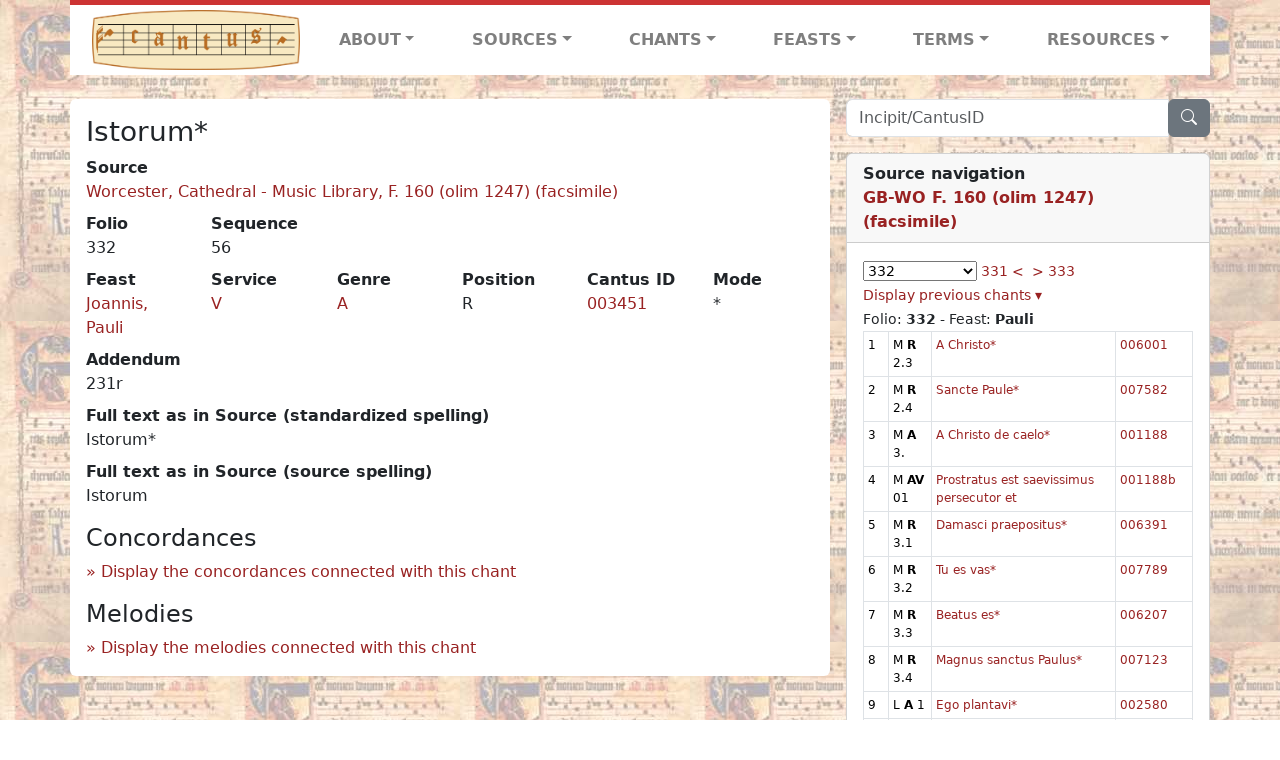

--- FILE ---
content_type: text/html; charset=utf-8
request_url: https://cantusdatabase.org/chant/519897
body_size: 270895
content:


<!DOCTYPE html>
<html lang="en">
    <head>
        
            <!-- Google tag (gtag.js) -->
            <script async src="https://www.googletagmanager.com/gtag/js?id=G-JXEY1VRT2W"></script>
            <script>
                window.dataLayer = window.dataLayer || [];

                function gtag() {
                    dataLayer.push(arguments);
                }
                gtag('js', new Date());

                gtag('config', 'G-JXEY1VRT2W');
            </script>
        
        
        <title>Istorum* | Cantus Database</title>
        <!-- Required meta tags -->
        <meta name="google-site-verification"
              content="EwxpNpZ_ZOQnetVVLELGn5-aD_beT3EQqUuI6glkArI" />
        <meta charset="utf-8" />
        <meta name="viewport"
              content="width=device-width, initial-scale=1, shrink-to-fit=no" />
        <link rel="icon" href="/static/favicon.ico" />
        <!-- Bootstrap CSS -->
        <link href="https://cdn.jsdelivr.net/npm/bootstrap@5.3.3/dist/css/bootstrap.min.css"
              rel="stylesheet"
              integrity="sha384-QWTKZyjpPEjISv5WaRU9OFeRpok6YctnYmDr5pNlyT2bRjXh0JMhjY6hW+ALEwIH"
              crossorigin="anonymous" />
        <!-- bootstrap CSS for icons -->
        <link rel="stylesheet"
              href="https://cdn.jsdelivr.net/npm/bootstrap-icons@1.11.3/font/bootstrap-icons.min.css" />
        <!-- JS, Popper.js, and jQuery -->
        <script src="https://cdn.jsdelivr.net/npm/@popperjs/core@2.11.8/dist/umd/popper.min.js"
                integrity="sha384-I7E8VVD/ismYTF4hNIPjVp/Zjvgyol6VFvRkX/vR+Vc4jQkC+hVqc2pM8ODewa9r"
                crossorigin="anonymous"></script>
        <script src="https://cdn.jsdelivr.net/npm/bootstrap@5.3.3/dist/js/bootstrap.min.js"
                integrity="sha384-0pUGZvbkm6XF6gxjEnlmuGrJXVbNuzT9qBBavbLwCsOGabYfZo0T0to5eqruptLy"
                crossorigin="anonymous"></script>
        <link href="/static/css/style.css" rel="stylesheet" />
        <link href="/static/fonts/volpiano.css"
              rel="stylesheet"
              media="screen" />
        <link rel="preconnect" href="https://fonts.googleapis.com" />
        <link rel="preconnect" href="https://fonts.gstatic.com" crossorigin />
        <link href="https://fonts.googleapis.com/css2?family=Radio+Canada:ital,wght@0,300..700;1,300..700&display=swap"
              rel="stylesheet" />
        
    <script src="/static/js/chant_detail.js"></script>
    <link rel="stylesheet"
          href="https://cdn.jsdelivr.net/npm/bootstrap-icons@1.11.3/font/bootstrap-icons.min.css" />

    </head>
    <body>
        
            <header>
    <nav class="navbar navbar-expand-lg py-0">
        <div class="container bg-white border-top">
            
<a class="navbar-brand" href="/">
    <img class="img-fluid"
         src="/static/cantus-logo.png"
         alt="Cantus Database home"
         title="Cantus Database Home"
         loading="lazy" />
</a>
<!-- Hamburger button to show nav when screen is smaller-->
<button class="navbar-toggler"
        type="button"
        data-bs-toggle="collapse"
        data-bs-target="#navbar-links"
        aria-controls="navbarSupportedContent"
        aria-expanded="false"
        aria-label="Toggle navigation">
    <span class="navbar-toggler-icon"></span>
</button>
<ul class="collapse navbar-collapse navbar-nav text-lg-center align-items-start text-start"
    id="navbar-links">
    <!-- ABOUT -->
    <li class="nav-item dropdown flex-fill">
        <a class="nav-link dropdown-toggle fw-bold"
           href="#"
           id="navbarDropdownLinkAbout"
           role="button"
           data-bs-toggle="dropdown"
           aria-haspopup="true"
           aria-expanded="false">ABOUT</a>
        <div class="dropdown-menu" aria-labelledby="navbarDropdownLinkAbout">
            <a class="dropdown-item" href="/">Home</a>
            <a class="dropdown-item" href="/articles/">News</a>
            <a class="dropdown-item" href="/indexers/">Contributors</a>
            <a class="dropdown-item" href="/about/id-numbers/">ID Numbers: A History and
            Explanation</a>
            <a class="dropdown-item" href="/about/acknowledgements/">Acknowledgements</a>
            <a class="dropdown-item" href="/about/faq/">FAQ</a>
            <a class="dropdown-item"
               href="https://www.youtube.com/watch?v=iMmGrUxhPj4"
               target="_blank">Short Video
            Introduction (YouTube)</a>
            <a class="dropdown-item" href="/about/principles-of-indexing/">Basic Principles of Indexing</a>
            
        </div>
    </li>
    <!-- SOURCES -->
    <li class="nav-item dropdown flex-fill">
        <a class="nav-link dropdown-toggle fw-bold"
           href="#"
           id="navbarDropdownLinkSources"
           role="button"
           data-bs-toggle="dropdown"
           aria-haspopup="true"
           aria-expanded="false">SOURCES</a>
        <div class="dropdown-menu" aria-labelledby="navbarDropdownLinkSources">
            <a class="dropdown-item" href="/sources/?segment=4063">Cantus DB: Sources with Inventories</a>
            <a class="dropdown-item"
               href="/CanadianChantDB/">Canadian Chant Database</a>
            <a class="dropdown-item" href="/Cantorales/">Cantorales in the Americas and Beyond</a>
            <a class="dropdown-item" href="/sources/?segment=4064">Sequence Database (Clavis Sequentiarum by Calvin Bower)</a>
            <a class="dropdown-item" href="/sources/">All Sources</a>
        </div>
    </li>
    <!-- CHANTS -->
    <li class="nav-item dropdown flex-fill">
        <a class="nav-link dropdown-toggle fw-bold"
           href="#"
           id="navbarDropdownLinkChants"
           role="button"
           data-bs-toggle="dropdown"
           aria-haspopup="true"
           aria-expanded="false">CHANTS</a>
        <div class="dropdown-menu" aria-labelledby="navbarDropdownLinkChants">
            <a class="dropdown-item" href="/chant-search/">Chant Search</a>
            <a class="dropdown-item" href="/melody/">Search by melody</a>
            <a class="dropdown-item" href="/sequences/">Clavis Sequentiarum (Sequence Database by Calvin
            Bower)</a>
        </div>
    </li>
    <!-- FEASTS -->
    <li class="nav-item dropdown flex-fill">
        <a class="nav-link dropdown-toggle fw-bold"
           href="#"
           id="navbarDropdownLinkFeasts"
           role="button"
           data-bs-toggle="dropdown"
           aria-haspopup="true"
           aria-expanded="false">FEASTS</a>
        <div class="dropdown-menu" aria-labelledby="navbarDropdownLinkFeasts">
            <a class="dropdown-item" href="/feasts/">List of all feasts</a>
            <a class="dropdown-item" href="/feasts/?date=sanc">Sanctorale</a>
            <a class="dropdown-item" href="/feasts/?date=temp">Temporale</a>
        </div>
    </li>
    <!-- TERMS -->
    <li class="nav-item dropdown flex-fill">
        <a class="nav-link dropdown-toggle fw-bold"
           href="#"
           id="navbarDropdownLinkTerms"
           role="button"
           data-bs-toggle="dropdown"
           aria-haspopup="true"
           aria-expanded="false">TERMS</a>
        <div class="dropdown-menu" aria-labelledby="navbarDropdownLinkTerms">
            <a class="dropdown-item" href="/genres/">Genre abbreviations</a>
            <a class="dropdown-item" href="/services/">Service abbreviations</a>
            <a class="dropdown-item" href="/description/">Fields</a>
        </div>
    </li>
    <!-- RESOURCES -->
    <li class="nav-item dropdown flex-fill">
        <a class="nav-link dropdown-toggle fw-bold"
           href="#"
           id="navbarDropdownLinkResources"
           role="button"
           data-bs-toggle="dropdown"
           aria-haspopup="true"
           aria-expanded="false">RESOURCES</a>
        <div class="dropdown-menu dropdown-menu-end"
             aria-labelledby="navbarDropdownLinkResources">
            <a class="dropdown-item" href="/tutorial/">Tutorial for Cantus Contributors</a>
            <a class="dropdown-item" href="/documents/">Key Instructional Documents</a>
            <a class="dropdown-item"
               href="https://sites.google.com/view/cantus-procedures-manual/home"
               target="_blank">Cantus Database Procedures Manual</a>
            <a class="dropdown-item" href="/citations/">Citation Style</a>
            <a class="dropdown-item" href="/references/">References</a>
        </div>
    </li>
</ul>

        </div>
    </nav>
</header>

        
        <!-- Content goes here, using the extends tag from Django -->
        <main role="main" class="content d-flex">
            
    <div class="container my-4">
        <div class="row d-lg-block">
            <div class="col-lg-4 p-0 ps-lg-3 sidebar float-end">
                
    <div class="search-bar mb-3"><script src="/static/js/search_bar.js"></script>
<div class="position-relative">
    <form method="GET" action="/chant-search/" autocomplete="off">
        <div class="input-group">
            <input type="search"
                   class="form-control"
                   placeholder="Incipit/CantusID"
                   id="searchBar"
                   name="search_bar" />
            <div class="input-group-append">
                <button class="btn btn-secondary" type="submit">
                    <i class="bi bi-search"></i>
                </button>
            </div>
        </div>
    </form>
    <!--The chants returned by the ajax call go here-->
    <div id="chantsDiv" class="position-absolute z-1 w-100"></div>
</div>
</div>

            </div>
            <div class="p-3 mb-3 mb-lg-0 col-lg-8 bg-white rounded float-start">
                
    <!--Display "submit success" message -->
    
    
    <h3>Istorum*</h3>
    <dl>
        <div class="row">
            
                <div class="col">
                    <dt>Source</dt>
                    <dd>
                        <a href="/source/123646">Worcester, Cathedral - Music Library, F. 160 (olim 1247) (facsimile)</a>
                    </dd>
                </div>
            
            
        </div>
        <div class="row">
            
                <div class="col-lg-2 col-6">
                    <dt>Folio</dt>
                    <dd>
                        332
                    </dd>
                </div>
            
            
                
                <div class="col-lg-2 col-6">
                    <dt>Sequence</dt>
                    <dd>
                        56
                    </dd>
                </div>
            
            
        </div>
        <div class="row">
            
                <div class="col-lg-2 col-6">
                    <dt>Feast</dt>
                    <dd>
                        <a href="/feast/2328"
                           title="John and Paul, Martyrs">Joannis, Pauli</a>
                    </dd>
                </div>
            
            
                <div class="col-lg-2 col-6">
                    <dt>Service</dt>
                    <dd>
                        <a href="/service/4151"
                           title="First Vespers">V</a>
                    </dd>
                </div>
            
            
                <div class="col-lg-2 col-6">
                    <dt>Genre</dt>
                    <dd>
                        <a href="/genre/122"
                           title="Antiphon">A</a>
                    </dd>
                </div>
            
            
                <div class="col-lg-2 col-6">
                    <dt>Position</dt>
                    <dd>
                        R
                    </dd>
                </div>
            
            
                <div class="col-lg-2 col-6">
                    <dt>Cantus ID</dt>
                    <dd>
                        <a href="https://cantusindex.org/id/003451" target="_blank">003451</a>
                    </dd>
                </div>
            
            
                <div class="col-lg-2 col-6">
                    <dt>Mode</dt>
                    <dd>
                        *
                    </dd>
                </div>
            
        </div>
        <div class="row">
            
            
            
            
            
                <div class="col">
                    <dt>Addendum</dt>
                    <dd>
                        231r
                    </dd>
                </div>
            
            
        </div>
        <div class="row">
            
            
        </div>
        
        
            <dt>Full text as in Source (standardized spelling)</dt>
            <dd>
                Istorum*
            </dd>
        
        
            <dt>Full text as in Source (source spelling)</dt>
            <dd>
                Istorum
            </dd>
        
        <!-- See #1635. Temporarily disable volpiano display for this source. -->
        
        
        <!-- See #1635. Temporarily disable volpiano display for this source. -->
        
        
        
    </dl>
    
        <h4 id="concordances">Concordances</h4>
        <span id="concordancesLoadingStatus" class="d-none link-color"><b>Loading concordances...</b></span>
        <a id="concordanceButton"
           href="#"
           class="guillemet"
           onclick="getConcordances('003451'); return false;">Display the concordances connected with this chant</a>
        <div id="concordancesDiv" class="mb-3">
            <div class="row">
                <div class="col-8" id="concordancesSummaryDiv"></div>
            </div>
            <div class="row">
                <div class="col" id="concordancesTableDiv"></div>
            </div>
        </div>
        <h4>Melodies</h4>
        <span id="melodyLoadingPrompt" class="d-none link-color"><b>Loading melodies...</b></span>
        <a id="melodyButton"
           href="#"
           class="guillemet"
           onclick="loadMelodies('003451'); return false;">Display the melodies connected with this chant</a>
        <div id="melodyDiv"></div>
    

            </div>
            <div class="col-lg-4 p-0 ps-lg-3 sidebar float-end">
                
    
        <div class="card mb-3 w-100">
            <div class="card-header">
                <b>Source navigation</b>
                <br />
                
                    <a href="/source/123646"
                       title="Worcester, Cathedral - Music Library, F. 160 (olim 1247) (facsimile)"> <b>GB-WO F. 160 (olim 1247) (facsimile)</b> </a>
                
            </div>
            
                <div class="card-body">
                    <small>
                        <!--a small selector of all folios of this source-->
                        <select name="folios"
                                id="folioSelect"
                                class="w-30"
                                onchange="jumpToFolio('123646')">
                            <option value="">Select a folio</option>
                            
                                
                                    <option value="004">004</option>
                                
                            
                                
                                    <option value="005">005</option>
                                
                            
                                
                                    <option value="006">006</option>
                                
                            
                                
                                    <option value="007">007</option>
                                
                            
                                
                                    <option value="008">008</option>
                                
                            
                                
                                    <option value="009">009</option>
                                
                            
                                
                                    <option value="010">010</option>
                                
                            
                                
                                    <option value="011">011</option>
                                
                            
                                
                                    <option value="012">012</option>
                                
                            
                                
                                    <option value="013">013</option>
                                
                            
                                
                                    <option value="014">014</option>
                                
                            
                                
                                    <option value="015">015</option>
                                
                            
                                
                                    <option value="016">016</option>
                                
                            
                                
                                    <option value="017">017</option>
                                
                            
                                
                                    <option value="018">018</option>
                                
                            
                                
                                    <option value="019">019</option>
                                
                            
                                
                                    <option value="020">020</option>
                                
                            
                                
                                    <option value="021">021</option>
                                
                            
                                
                                    <option value="022">022</option>
                                
                            
                                
                                    <option value="023">023</option>
                                
                            
                                
                                    <option value="024">024</option>
                                
                            
                                
                                    <option value="025">025</option>
                                
                            
                                
                                    <option value="026">026</option>
                                
                            
                                
                                    <option value="027">027</option>
                                
                            
                                
                                    <option value="028">028</option>
                                
                            
                                
                                    <option value="029">029</option>
                                
                            
                                
                                    <option value="030">030</option>
                                
                            
                                
                                    <option value="031">031</option>
                                
                            
                                
                                    <option value="032">032</option>
                                
                            
                                
                                    <option value="033">033</option>
                                
                            
                                
                                    <option value="034">034</option>
                                
                            
                                
                                    <option value="035">035</option>
                                
                            
                                
                                    <option value="036">036</option>
                                
                            
                                
                                    <option value="037">037</option>
                                
                            
                                
                                    <option value="038">038</option>
                                
                            
                                
                                    <option value="039">039</option>
                                
                            
                                
                                    <option value="040">040</option>
                                
                            
                                
                                    <option value="041">041</option>
                                
                            
                                
                                    <option value="042">042</option>
                                
                            
                                
                                    <option value="043">043</option>
                                
                            
                                
                                    <option value="044">044</option>
                                
                            
                                
                                    <option value="045">045</option>
                                
                            
                                
                                    <option value="046">046</option>
                                
                            
                                
                                    <option value="047">047</option>
                                
                            
                                
                                    <option value="048">048</option>
                                
                            
                                
                                    <option value="049">049</option>
                                
                            
                                
                                    <option value="050">050</option>
                                
                            
                                
                                    <option value="051">051</option>
                                
                            
                                
                                    <option value="052">052</option>
                                
                            
                                
                                    <option value="053">053</option>
                                
                            
                                
                                    <option value="054">054</option>
                                
                            
                                
                                    <option value="055">055</option>
                                
                            
                                
                                    <option value="056">056</option>
                                
                            
                                
                                    <option value="057">057</option>
                                
                            
                                
                                    <option value="058">058</option>
                                
                            
                                
                                    <option value="059">059</option>
                                
                            
                                
                                    <option value="060">060</option>
                                
                            
                                
                                    <option value="061">061</option>
                                
                            
                                
                                    <option value="062">062</option>
                                
                            
                                
                                    <option value="063">063</option>
                                
                            
                                
                                    <option value="064">064</option>
                                
                            
                                
                                    <option value="065">065</option>
                                
                            
                                
                                    <option value="066">066</option>
                                
                            
                                
                                    <option value="067">067</option>
                                
                            
                                
                                    <option value="068">068</option>
                                
                            
                                
                                    <option value="069">069</option>
                                
                            
                                
                                    <option value="070">070</option>
                                
                            
                                
                                    <option value="071">071</option>
                                
                            
                                
                                    <option value="072">072</option>
                                
                            
                                
                                    <option value="073">073</option>
                                
                            
                                
                                    <option value="074">074</option>
                                
                            
                                
                                    <option value="075">075</option>
                                
                            
                                
                                    <option value="076">076</option>
                                
                            
                                
                                    <option value="077">077</option>
                                
                            
                                
                                    <option value="078">078</option>
                                
                            
                                
                                    <option value="079">079</option>
                                
                            
                                
                                    <option value="080">080</option>
                                
                            
                                
                                    <option value="081">081</option>
                                
                            
                                
                                    <option value="082">082</option>
                                
                            
                                
                                    <option value="083">083</option>
                                
                            
                                
                                    <option value="084">084</option>
                                
                            
                                
                                    <option value="085">085</option>
                                
                            
                                
                                    <option value="086">086</option>
                                
                            
                                
                                    <option value="087">087</option>
                                
                            
                                
                                    <option value="088">088</option>
                                
                            
                                
                                    <option value="089">089</option>
                                
                            
                                
                                    <option value="090">090</option>
                                
                            
                                
                                    <option value="091">091</option>
                                
                            
                                
                                    <option value="092">092</option>
                                
                            
                                
                                    <option value="093">093</option>
                                
                            
                                
                                    <option value="094">094</option>
                                
                            
                                
                                    <option value="095">095</option>
                                
                            
                                
                                    <option value="096">096</option>
                                
                            
                                
                                    <option value="097">097</option>
                                
                            
                                
                                    <option value="098">098</option>
                                
                            
                                
                                    <option value="099">099</option>
                                
                            
                                
                                    <option value="100">100</option>
                                
                            
                                
                                    <option value="101">101</option>
                                
                            
                                
                                    <option value="102">102</option>
                                
                            
                                
                                    <option value="103">103</option>
                                
                            
                                
                                    <option value="104">104</option>
                                
                            
                                
                                    <option value="105">105</option>
                                
                            
                                
                                    <option value="106">106</option>
                                
                            
                                
                                    <option value="107">107</option>
                                
                            
                                
                                    <option value="108">108</option>
                                
                            
                                
                                    <option value="109">109</option>
                                
                            
                                
                                    <option value="110">110</option>
                                
                            
                                
                                    <option value="111">111</option>
                                
                            
                                
                                    <option value="112">112</option>
                                
                            
                                
                                    <option value="113">113</option>
                                
                            
                                
                                    <option value="114">114</option>
                                
                            
                                
                                    <option value="115">115</option>
                                
                            
                                
                                    <option value="116">116</option>
                                
                            
                                
                                    <option value="117">117</option>
                                
                            
                                
                                    <option value="118">118</option>
                                
                            
                                
                                    <option value="119">119</option>
                                
                            
                                
                                    <option value="120">120</option>
                                
                            
                                
                                    <option value="121">121</option>
                                
                            
                                
                                    <option value="122">122</option>
                                
                            
                                
                                    <option value="123">123</option>
                                
                            
                                
                                    <option value="124">124</option>
                                
                            
                                
                                    <option value="125">125</option>
                                
                            
                                
                                    <option value="126">126</option>
                                
                            
                                
                                    <option value="127">127</option>
                                
                            
                                
                                    <option value="128">128</option>
                                
                            
                                
                                    <option value="129">129</option>
                                
                            
                                
                                    <option value="130">130</option>
                                
                            
                                
                                    <option value="131">131</option>
                                
                            
                                
                                    <option value="132">132</option>
                                
                            
                                
                                    <option value="133">133</option>
                                
                            
                                
                                    <option value="134">134</option>
                                
                            
                                
                                    <option value="135">135</option>
                                
                            
                                
                                    <option value="136">136</option>
                                
                            
                                
                                    <option value="137">137</option>
                                
                            
                                
                                    <option value="138">138</option>
                                
                            
                                
                                    <option value="139">139</option>
                                
                            
                                
                                    <option value="140">140</option>
                                
                            
                                
                                    <option value="141">141</option>
                                
                            
                                
                                    <option value="142">142</option>
                                
                            
                                
                                    <option value="143">143</option>
                                
                            
                                
                                    <option value="144">144</option>
                                
                            
                                
                                    <option value="145">145</option>
                                
                            
                                
                                    <option value="146">146</option>
                                
                            
                                
                                    <option value="147">147</option>
                                
                            
                                
                                    <option value="148">148</option>
                                
                            
                                
                                    <option value="149">149</option>
                                
                            
                                
                                    <option value="150">150</option>
                                
                            
                                
                                    <option value="151">151</option>
                                
                            
                                
                                    <option value="152">152</option>
                                
                            
                                
                                    <option value="153">153</option>
                                
                            
                                
                                    <option value="154">154</option>
                                
                            
                                
                                    <option value="155">155</option>
                                
                            
                                
                                    <option value="156">156</option>
                                
                            
                                
                                    <option value="157">157</option>
                                
                            
                                
                                    <option value="158">158</option>
                                
                            
                                
                                    <option value="159">159</option>
                                
                            
                                
                                    <option value="160">160</option>
                                
                            
                                
                                    <option value="161">161</option>
                                
                            
                                
                                    <option value="162">162</option>
                                
                            
                                
                                    <option value="163">163</option>
                                
                            
                                
                                    <option value="164">164</option>
                                
                            
                                
                                    <option value="165">165</option>
                                
                            
                                
                                    <option value="166">166</option>
                                
                            
                                
                                    <option value="167">167</option>
                                
                            
                                
                                    <option value="168">168</option>
                                
                            
                                
                                    <option value="169">169</option>
                                
                            
                                
                                    <option value="170">170</option>
                                
                            
                                
                                    <option value="171">171</option>
                                
                            
                                
                                    <option value="172">172</option>
                                
                            
                                
                                    <option value="173">173</option>
                                
                            
                                
                                    <option value="174">174</option>
                                
                            
                                
                                    <option value="175">175</option>
                                
                            
                                
                                    <option value="176">176</option>
                                
                            
                                
                                    <option value="177">177</option>
                                
                            
                                
                                    <option value="178">178</option>
                                
                            
                                
                                    <option value="179">179</option>
                                
                            
                                
                                    <option value="180">180</option>
                                
                            
                                
                                    <option value="181">181</option>
                                
                            
                                
                                    <option value="182">182</option>
                                
                            
                                
                                    <option value="183">183</option>
                                
                            
                                
                                    <option value="184">184</option>
                                
                            
                                
                                    <option value="185">185</option>
                                
                            
                                
                                    <option value="186">186</option>
                                
                            
                                
                                    <option value="187">187</option>
                                
                            
                                
                                    <option value="188">188</option>
                                
                            
                                
                                    <option value="189">189</option>
                                
                            
                                
                                    <option value="190">190</option>
                                
                            
                                
                                    <option value="191">191</option>
                                
                            
                                
                                    <option value="192">192</option>
                                
                            
                                
                                    <option value="193">193</option>
                                
                            
                                
                                    <option value="194">194</option>
                                
                            
                                
                                    <option value="195">195</option>
                                
                            
                                
                                    <option value="196">196</option>
                                
                            
                                
                                    <option value="197">197</option>
                                
                            
                                
                                    <option value="198">198</option>
                                
                            
                                
                                    <option value="199">199</option>
                                
                            
                                
                                    <option value="232">232</option>
                                
                            
                                
                                    <option value="233">233</option>
                                
                            
                                
                                    <option value="234">234</option>
                                
                            
                                
                                    <option value="235">235</option>
                                
                            
                                
                                    <option value="236">236</option>
                                
                            
                                
                                    <option value="237">237</option>
                                
                            
                                
                                    <option value="238">238</option>
                                
                            
                                
                                    <option value="239">239</option>
                                
                            
                                
                                    <option value="240">240</option>
                                
                            
                                
                                    <option value="241">241</option>
                                
                            
                                
                                    <option value="242">242</option>
                                
                            
                                
                                    <option value="243">243</option>
                                
                            
                                
                                    <option value="244">244</option>
                                
                            
                                
                                    <option value="245">245</option>
                                
                            
                                
                                    <option value="246">246</option>
                                
                            
                                
                                    <option value="247">247</option>
                                
                            
                                
                                    <option value="248">248</option>
                                
                            
                                
                                    <option value="249">249</option>
                                
                            
                                
                                    <option value="250">250</option>
                                
                            
                                
                                    <option value="251">251</option>
                                
                            
                                
                                    <option value="252">252</option>
                                
                            
                                
                                    <option value="253">253</option>
                                
                            
                                
                                    <option value="254">254</option>
                                
                            
                                
                                    <option value="255">255</option>
                                
                            
                                
                                    <option value="256">256</option>
                                
                            
                                
                                    <option value="257">257</option>
                                
                            
                                
                                    <option value="258">258</option>
                                
                            
                                
                                    <option value="259">259</option>
                                
                            
                                
                                    <option value="260">260</option>
                                
                            
                                
                                    <option value="261">261</option>
                                
                            
                                
                                    <option value="262">262</option>
                                
                            
                                
                                    <option value="263">263</option>
                                
                            
                                
                                    <option value="264">264</option>
                                
                            
                                
                                    <option value="265">265</option>
                                
                            
                                
                                    <option value="266">266</option>
                                
                            
                                
                                    <option value="267">267</option>
                                
                            
                                
                                    <option value="268">268</option>
                                
                            
                                
                                    <option value="269">269</option>
                                
                            
                                
                                    <option value="270">270</option>
                                
                            
                                
                                    <option value="271">271</option>
                                
                            
                                
                                    <option value="272">272</option>
                                
                            
                                
                                    <option value="273">273</option>
                                
                            
                                
                                    <option value="274">274</option>
                                
                            
                                
                                    <option value="275">275</option>
                                
                            
                                
                                    <option value="276">276</option>
                                
                            
                                
                                    <option value="277">277</option>
                                
                            
                                
                                    <option value="278">278</option>
                                
                            
                                
                                    <option value="279">279</option>
                                
                            
                                
                                    <option value="280">280</option>
                                
                            
                                
                                    <option value="281">281</option>
                                
                            
                                
                                    <option value="282">282</option>
                                
                            
                                
                                    <option value="283">283</option>
                                
                            
                                
                                    <option value="284">284</option>
                                
                            
                                
                                    <option value="285">285</option>
                                
                            
                                
                                    <option value="286">286</option>
                                
                            
                                
                                    <option value="287">287</option>
                                
                            
                                
                                    <option value="288">288</option>
                                
                            
                                
                                    <option value="289">289</option>
                                
                            
                                
                                    <option value="290">290</option>
                                
                            
                                
                                    <option value="291">291</option>
                                
                            
                                
                                    <option value="292">292</option>
                                
                            
                                
                                    <option value="293">293</option>
                                
                            
                                
                                    <option value="294">294</option>
                                
                            
                                
                                    <option value="295">295</option>
                                
                            
                                
                                    <option value="296">296</option>
                                
                            
                                
                                    <option value="297">297</option>
                                
                            
                                
                                    <option value="298">298</option>
                                
                            
                                
                                    <option value="299">299</option>
                                
                            
                                
                                    <option value="300">300</option>
                                
                            
                                
                                    <option value="301">301</option>
                                
                            
                                
                                    <option value="302">302</option>
                                
                            
                                
                                    <option value="303">303</option>
                                
                            
                                
                                    <option value="304">304</option>
                                
                            
                                
                                    <option value="305">305</option>
                                
                            
                                
                                    <option value="306">306</option>
                                
                            
                                
                                    <option value="307">307</option>
                                
                            
                                
                                    <option value="308">308</option>
                                
                            
                                
                                    <option value="309">309</option>
                                
                            
                                
                                    <option value="310">310</option>
                                
                            
                                
                                    <option value="311">311</option>
                                
                            
                                
                                    <option value="312">312</option>
                                
                            
                                
                                    <option value="313">313</option>
                                
                            
                                
                                    <option value="314">314</option>
                                
                            
                                
                                    <option value="315">315</option>
                                
                            
                                
                                    <option value="316">316</option>
                                
                            
                                
                                    <option value="317">317</option>
                                
                            
                                
                                    <option value="318">318</option>
                                
                            
                                
                                    <option value="319">319</option>
                                
                            
                                
                                    <option value="320">320</option>
                                
                            
                                
                                    <option value="321">321</option>
                                
                            
                                
                                    <option value="322">322</option>
                                
                            
                                
                                    <option value="323">323</option>
                                
                            
                                
                                    <option value="324">324</option>
                                
                            
                                
                                    <option value="325">325</option>
                                
                            
                                
                                    <option value="326">326</option>
                                
                            
                                
                                    <option value="327">327</option>
                                
                            
                                
                                    <option value="328">328</option>
                                
                            
                                
                                    <option value="329">329</option>
                                
                            
                                
                                    <option value="330">330</option>
                                
                            
                                
                                    <option value="331">331</option>
                                
                            
                                
                                    <option selected value="332">332</option>
                                
                            
                                
                                    <option value="333">333</option>
                                
                            
                                
                                    <option value="334">334</option>
                                
                            
                                
                                    <option value="335">335</option>
                                
                            
                                
                                    <option value="336">336</option>
                                
                            
                                
                                    <option value="337">337</option>
                                
                            
                                
                                    <option value="338">338</option>
                                
                            
                                
                                    <option value="339">339</option>
                                
                            
                                
                                    <option value="340">340</option>
                                
                            
                                
                                    <option value="341">341</option>
                                
                            
                                
                                    <option value="342">342</option>
                                
                            
                                
                                    <option value="343">343</option>
                                
                            
                                
                                    <option value="344">344</option>
                                
                            
                                
                                    <option value="345">345</option>
                                
                            
                                
                                    <option value="346">346</option>
                                
                            
                                
                                    <option value="347">347</option>
                                
                            
                                
                                    <option value="348">348</option>
                                
                            
                                
                                    <option value="349">349</option>
                                
                            
                                
                                    <option value="350">350</option>
                                
                            
                                
                                    <option value="351">351</option>
                                
                            
                                
                                    <option value="352">352</option>
                                
                            
                                
                                    <option value="353">353</option>
                                
                            
                                
                                    <option value="354">354</option>
                                
                            
                                
                                    <option value="355">355</option>
                                
                            
                                
                                    <option value="356">356</option>
                                
                            
                                
                                    <option value="357">357</option>
                                
                            
                                
                                    <option value="358">358</option>
                                
                            
                                
                                    <option value="359">359</option>
                                
                            
                                
                                    <option value="360">360</option>
                                
                            
                                
                                    <option value="361">361</option>
                                
                            
                                
                                    <option value="362">362</option>
                                
                            
                                
                                    <option value="363">363</option>
                                
                            
                                
                                    <option value="364">364</option>
                                
                            
                                
                                    <option value="365">365</option>
                                
                            
                                
                                    <option value="366">366</option>
                                
                            
                                
                                    <option value="367">367</option>
                                
                            
                                
                                    <option value="368">368</option>
                                
                            
                                
                                    <option value="369">369</option>
                                
                            
                                
                                    <option value="370">370</option>
                                
                            
                                
                                    <option value="371">371</option>
                                
                            
                                
                                    <option value="372">372</option>
                                
                            
                                
                                    <option value="373">373</option>
                                
                            
                                
                                    <option value="374">374</option>
                                
                            
                                
                                    <option value="375">375</option>
                                
                            
                                
                                    <option value="376">376</option>
                                
                            
                                
                                    <option value="377">377</option>
                                
                            
                                
                                    <option value="378">378</option>
                                
                            
                                
                                    <option value="379">379</option>
                                
                            
                                
                                    <option value="380">380</option>
                                
                            
                                
                                    <option value="381">381</option>
                                
                            
                                
                                    <option value="382">382</option>
                                
                            
                                
                                    <option value="383">383</option>
                                
                            
                                
                                    <option value="384">384</option>
                                
                            
                                
                                    <option value="385">385</option>
                                
                            
                                
                                    <option value="386">386</option>
                                
                            
                                
                                    <option value="387">387</option>
                                
                            
                                
                                    <option value="388">388</option>
                                
                            
                                
                                    <option value="389">389</option>
                                
                            
                                
                                    <option value="390">390</option>
                                
                            
                                
                                    <option value="391">391</option>
                                
                            
                                
                                    <option value="392">392</option>
                                
                            
                                
                                    <option value="393">393</option>
                                
                            
                                
                                    <option value="394">394</option>
                                
                            
                                
                                    <option value="395">395</option>
                                
                            
                                
                                    <option value="396">396</option>
                                
                            
                                
                                    <option value="397">397</option>
                                
                            
                                
                                    <option value="398">398</option>
                                
                            
                                
                                    <option value="399">399</option>
                                
                            
                                
                                    <option value="400">400</option>
                                
                            
                                
                                    <option value="401">401</option>
                                
                            
                                
                                    <option value="402">402</option>
                                
                            
                                
                                    <option value="403">403</option>
                                
                            
                                
                                    <option value="404">404</option>
                                
                            
                                
                                    <option value="405">405</option>
                                
                            
                                
                                    <option value="406">406</option>
                                
                            
                                
                                    <option value="407">407</option>
                                
                            
                                
                                    <option value="408">408</option>
                                
                            
                                
                                    <option value="409">409</option>
                                
                            
                                
                                    <option value="410">410</option>
                                
                            
                                
                                    <option value="411">411</option>
                                
                            
                                
                                    <option value="412">412</option>
                                
                            
                                
                                    <option value="413">413</option>
                                
                            
                                
                                    <option value="414">414</option>
                                
                            
                                
                                    <option value="415">415</option>
                                
                            
                                
                                    <option value="416">416</option>
                                
                            
                                
                                    <option value="417">417</option>
                                
                            
                                
                                    <option value="418">418</option>
                                
                            
                                
                                    <option value="419">419</option>
                                
                            
                                
                                    <option value="420">420</option>
                                
                            
                                
                                    <option value="421">421</option>
                                
                            
                                
                                    <option value="422">422</option>
                                
                            
                                
                                    <option value="423">423</option>
                                
                            
                                
                                    <option value="424">424</option>
                                
                            
                                
                                    <option value="425">425</option>
                                
                            
                                
                                    <option value="426">426</option>
                                
                            
                                
                                    <option value="427">427</option>
                                
                            
                                
                                    <option value="428">428</option>
                                
                            
                                
                                    <option value="429">429</option>
                                
                            
                                
                                    <option value="430">430</option>
                                
                            
                                
                                    <option value="431">431</option>
                                
                            
                                
                                    <option value="432">432</option>
                                
                            
                                
                                    <option value="433">433</option>
                                
                            
                                
                                    <option value="434">434</option>
                                
                            
                                
                                    <option value="435">435</option>
                                
                            
                                
                                    <option value="436">436</option>
                                
                            
                                
                                    <option value="437">437</option>
                                
                            
                                
                                    <option value="438">438</option>
                                
                            
                                
                                    <option value="439">439</option>
                                
                            
                                
                                    <option value="440">440</option>
                                
                            
                        </select>
                        
                            <a href="/source/123646/chants/?folio=331">331 <</a>
                        
                        
                            &nbsp;<a href="/source/123646/chants/?folio=333">> 333</a>
                        
                        
                        
                            <br />
                            <div id="previousDiv" style="display:none">
                                
                                    Folio: <b>331</b> - Feast: <b>Pauli</b>
                                    <table class="table table-sm small table-bordered">
                                        
                                            <tr>
                                                <td>1</td>
                                                <td>
                                                    <span title="Matins">
                                                        M
                                                    </span>
                                                    <b title="Responsory verse">V</b>
                                                    01
                                                </td>
                                                <td>
                                                    <a href="/chant/519824">Reposita est mihi corona justitiae </a>
                                                </td>
                                                <td>
                                                    <a href="https://cantusindex.org/id/007628a" target="_blank">
                                                        007628a
                                                    </a>
                                                </td>
                                            </tr>
                                        
                                            <tr>
                                                <td>2</td>
                                                <td>
                                                    <span title="Matins">
                                                        M
                                                    </span>
                                                    <b title="Responsory">R</b>
                                                    1.4
                                                </td>
                                                <td>
                                                    <a href="/chant/519825">Libenter gloriabor*</a>
                                                </td>
                                                <td>
                                                    <a href="https://cantusindex.org/id/601328" target="_blank">
                                                        601328
                                                    </a>
                                                </td>
                                            </tr>
                                        
                                            <tr>
                                                <td>3</td>
                                                <td>
                                                    <span title="Matins">
                                                        M
                                                    </span>
                                                    <b title="Antiphon">A</b>
                                                    2.1
                                                </td>
                                                <td>
                                                    <a href="/chant/519826">Bonum certamen certavi cursum consummavi </a>
                                                </td>
                                                <td>
                                                    <a href="https://cantusindex.org/id/001743" target="_blank">
                                                        001743
                                                    </a>
                                                </td>
                                            </tr>
                                        
                                            <tr>
                                                <td>4</td>
                                                <td>
                                                    <span title="Matins">
                                                        M
                                                    </span>
                                                    <b title="Antiphon verse">AV</b>
                                                    01
                                                </td>
                                                <td>
                                                    <a href="/chant/519827">De cetero reposita est mihi </a>
                                                </td>
                                                <td>
                                                    <a href="https://cantusindex.org/id/001743a" target="_blank">
                                                        001743a
                                                    </a>
                                                </td>
                                            </tr>
                                        
                                            <tr>
                                                <td>5</td>
                                                <td>
                                                    <span title="Matins">
                                                        M
                                                    </span>
                                                    <b title="Antiphon">A</b>
                                                    2.2
                                                </td>
                                                <td>
                                                    <a href="/chant/519828">Ter virgis caesus sum semel </a>
                                                </td>
                                                <td>
                                                    <a href="https://cantusindex.org/id/005138" target="_blank">
                                                        005138
                                                    </a>
                                                </td>
                                            </tr>
                                        
                                            <tr>
                                                <td>6</td>
                                                <td>
                                                    <span title="Matins">
                                                        M
                                                    </span>
                                                    <b title="Antiphon verse">AV</b>
                                                    01
                                                </td>
                                                <td>
                                                    <a href="/chant/519829">Nocte ac die in profundo</a>
                                                </td>
                                                <td>
                                                    <a href="https://cantusindex.org/id/005138a" target="_blank">
                                                        005138a
                                                    </a>
                                                </td>
                                            </tr>
                                        
                                            <tr>
                                                <td>7</td>
                                                <td>
                                                    <span title="Matins">
                                                        M
                                                    </span>
                                                    <b title="Antiphon">A</b>
                                                    2.3
                                                </td>
                                                <td>
                                                    <a href="/chant/519830">Saulus qui et Paulus magnus </a>
                                                </td>
                                                <td>
                                                    <a href="https://cantusindex.org/id/004826" target="_blank">
                                                        004826
                                                    </a>
                                                </td>
                                            </tr>
                                        
                                            <tr>
                                                <td>8</td>
                                                <td>
                                                    <span title="Matins">
                                                        M
                                                    </span>
                                                    <b title="Antiphon verse">AV</b>
                                                    01
                                                </td>
                                                <td>
                                                    <a href="/chant/519831">Ostendens quia hic est Christus </a>
                                                </td>
                                                <td>
                                                    <a href="https://cantusindex.org/id/004826a" target="_blank">
                                                        004826a
                                                    </a>
                                                </td>
                                            </tr>
                                        
                                            <tr>
                                                <td>9</td>
                                                <td>
                                                    <span title="Matins">
                                                        M
                                                    </span>
                                                    <b title="Antiphon">A</b>
                                                    2.4
                                                </td>
                                                <td>
                                                    <a href="/chant/519832">Ne magnitudo revelationum extollat me </a>
                                                </td>
                                                <td>
                                                    <a href="https://cantusindex.org/id/003860" target="_blank">
                                                        003860
                                                    </a>
                                                </td>
                                            </tr>
                                        
                                            <tr>
                                                <td>10</td>
                                                <td>
                                                    <span title="Matins">
                                                        M
                                                    </span>
                                                    <b title="Antiphon verse">AV</b>
                                                    01
                                                </td>
                                                <td>
                                                    <a href="/chant/519833">Nam virtus in infirmitate perficitur</a>
                                                </td>
                                                <td>
                                                    <a href="https://cantusindex.org/id/003860a" target="_blank">
                                                        003860a
                                                    </a>
                                                </td>
                                            </tr>
                                        
                                            <tr>
                                                <td>11</td>
                                                <td>
                                                    <span title="Matins">
                                                        M
                                                    </span>
                                                    <b title="Antiphon">A</b>
                                                    2.5
                                                </td>
                                                <td>
                                                    <a href="/chant/519834">Reposita est mihi corona justitiae </a>
                                                </td>
                                                <td>
                                                    <a href="https://cantusindex.org/id/004616" target="_blank">
                                                        004616
                                                    </a>
                                                </td>
                                            </tr>
                                        
                                            <tr>
                                                <td>12</td>
                                                <td>
                                                    <span title="Matins">
                                                        M
                                                    </span>
                                                    <b title="Antiphon verse">AV</b>
                                                    01
                                                </td>
                                                <td>
                                                    <a href="/chant/519835">Cooperante gratia spiritus sancti</a>
                                                </td>
                                                <td>
                                                    <a href="https://cantusindex.org/id/004616a" target="_blank">
                                                        004616a
                                                    </a>
                                                </td>
                                            </tr>
                                        
                                            <tr>
                                                <td>13</td>
                                                <td>
                                                    <span title="Matins">
                                                        M
                                                    </span>
                                                    <b title="Antiphon">A</b>
                                                    2.6
                                                </td>
                                                <td>
                                                    <a href="/chant/519836">Vos qui secuti estis me </a>
                                                </td>
                                                <td>
                                                    <a href="https://cantusindex.org/id/005502" target="_blank">
                                                        005502
                                                    </a>
                                                </td>
                                            </tr>
                                        
                                            <tr>
                                                <td>14</td>
                                                <td>
                                                    <span title="Matins">
                                                        M
                                                    </span>
                                                    <b title="Antiphon verse">AV</b>
                                                    01
                                                </td>
                                                <td>
                                                    <a href="/chant/519837">Cum sederit filius hominis in </a>
                                                </td>
                                                <td>
                                                    <a href="https://cantusindex.org/id/005502a" target="_blank">
                                                        005502a
                                                    </a>
                                                </td>
                                            </tr>
                                        
                                            <tr>
                                                <td>15</td>
                                                <td>
                                                    <span title="Matins">
                                                        M
                                                    </span>
                                                    <b title="Responsory">R</b>
                                                    2.1
                                                </td>
                                                <td>
                                                    <a href="/chant/519838">Reposita est mihi corona justitiae </a>
                                                </td>
                                                <td>
                                                    <a href="https://cantusindex.org/id/007532" target="_blank">
                                                        007532
                                                    </a>
                                                </td>
                                            </tr>
                                        
                                            <tr>
                                                <td>16</td>
                                                <td>
                                                    <span title="Matins">
                                                        M
                                                    </span>
                                                    <b title="Responsory verse">V</b>
                                                    01
                                                </td>
                                                <td>
                                                    <a href="/chant/519839">Scio cui credidi et certus </a>
                                                </td>
                                                <td>
                                                    <a href="https://cantusindex.org/id/007532a" target="_blank">
                                                        007532a
                                                    </a>
                                                </td>
                                            </tr>
                                        
                                            <tr>
                                                <td>17</td>
                                                <td>
                                                    <span title="Matins">
                                                        M
                                                    </span>
                                                    <b title="Responsory">R</b>
                                                    2.2
                                                </td>
                                                <td>
                                                    <a href="/chant/519840">Mihi vivere Christus est et </a>
                                                </td>
                                                <td>
                                                    <a href="https://cantusindex.org/id/007154" target="_blank">
                                                        007154
                                                    </a>
                                                </td>
                                            </tr>
                                        
                                            <tr>
                                                <td>18</td>
                                                <td>
                                                    <span title="Matins">
                                                        M
                                                    </span>
                                                    <b title="Responsory verse">V</b>
                                                    01
                                                </td>
                                                <td>
                                                    <a href="/chant/519841">Per quem mihi mundus crucifixus </a>
                                                </td>
                                                <td>
                                                    <a href="https://cantusindex.org/id/007154a" target="_blank">
                                                        007154a
                                                    </a>
                                                </td>
                                            </tr>
                                        
                                    </table>
                                
                            </div>
                            <a id="previousToggle"
                               href="#"
                               onclick="togglePrevious(); return false;">Display previous chants ▾</a>
                        
                        <br />
                        
                            
                                Folio: <b>332</b> - Feast: <b title="Paul, Apostle">Pauli</b>
                                <table class="table table-sm small table-bordered">
                                    
                                        <tr>
                                            <td>1</td>
                                            <td>
                                                <span title="Matins">
                                                    M
                                                </span>
                                                <b title="Responsory">R</b>
                                                2.3
                                            </td>
                                            <td>
                                                <a href="/chant/519842">
                                                    
                                                        A Christo*
                                                    
                                                </a>
                                            </td>
                                            <td>
                                                <a href="https://cantusindex.org/id/006001" target="_blank">
                                                    006001
                                                </a>
                                            </td>
                                        </tr>
                                    
                                        <tr>
                                            <td>2</td>
                                            <td>
                                                <span title="Matins">
                                                    M
                                                </span>
                                                <b title="Responsory">R</b>
                                                2.4
                                            </td>
                                            <td>
                                                <a href="/chant/519843">
                                                    
                                                        Sancte Paule*
                                                    
                                                </a>
                                            </td>
                                            <td>
                                                <a href="https://cantusindex.org/id/007582" target="_blank">
                                                    007582
                                                </a>
                                            </td>
                                        </tr>
                                    
                                        <tr>
                                            <td>3</td>
                                            <td>
                                                <span title="Matins">
                                                    M
                                                </span>
                                                <b title="Antiphon">A</b>
                                                3.
                                            </td>
                                            <td>
                                                <a href="/chant/519844">
                                                    
                                                        A Christo de caelo*
                                                    
                                                </a>
                                            </td>
                                            <td>
                                                <a href="https://cantusindex.org/id/001188" target="_blank">
                                                    001188
                                                </a>
                                            </td>
                                        </tr>
                                    
                                        <tr>
                                            <td>4</td>
                                            <td>
                                                <span title="Matins">
                                                    M
                                                </span>
                                                <b title="Antiphon verse">AV</b>
                                                01
                                            </td>
                                            <td>
                                                <a href="/chant/519845">
                                                    
                                                        Prostratus est saevissimus persecutor et
                                                    
                                                </a>
                                            </td>
                                            <td>
                                                <a href="https://cantusindex.org/id/001188b" target="_blank">
                                                    001188b
                                                </a>
                                            </td>
                                        </tr>
                                    
                                        <tr>
                                            <td>5</td>
                                            <td>
                                                <span title="Matins">
                                                    M
                                                </span>
                                                <b title="Responsory">R</b>
                                                3.1
                                            </td>
                                            <td>
                                                <a href="/chant/519846">
                                                    
                                                        Damasci praepositus*
                                                    
                                                </a>
                                            </td>
                                            <td>
                                                <a href="https://cantusindex.org/id/006391" target="_blank">
                                                    006391
                                                </a>
                                            </td>
                                        </tr>
                                    
                                        <tr>
                                            <td>6</td>
                                            <td>
                                                <span title="Matins">
                                                    M
                                                </span>
                                                <b title="Responsory">R</b>
                                                3.2
                                            </td>
                                            <td>
                                                <a href="/chant/519847">
                                                    
                                                        Tu es vas*
                                                    
                                                </a>
                                            </td>
                                            <td>
                                                <a href="https://cantusindex.org/id/007789" target="_blank">
                                                    007789
                                                </a>
                                            </td>
                                        </tr>
                                    
                                        <tr>
                                            <td>7</td>
                                            <td>
                                                <span title="Matins">
                                                    M
                                                </span>
                                                <b title="Responsory">R</b>
                                                3.3
                                            </td>
                                            <td>
                                                <a href="/chant/519848">
                                                    
                                                        Beatus es*
                                                    
                                                </a>
                                            </td>
                                            <td>
                                                <a href="https://cantusindex.org/id/006207" target="_blank">
                                                    006207
                                                </a>
                                            </td>
                                        </tr>
                                    
                                        <tr>
                                            <td>8</td>
                                            <td>
                                                <span title="Matins">
                                                    M
                                                </span>
                                                <b title="Responsory">R</b>
                                                3.4
                                            </td>
                                            <td>
                                                <a href="/chant/519849">
                                                    
                                                        Magnus sanctus Paulus*
                                                    
                                                </a>
                                            </td>
                                            <td>
                                                <a href="https://cantusindex.org/id/007123" target="_blank">
                                                    007123
                                                </a>
                                            </td>
                                        </tr>
                                    
                                        <tr>
                                            <td>9</td>
                                            <td>
                                                <span title="Lauds">
                                                    L
                                                </span>
                                                <b title="Antiphon">A</b>
                                                1
                                            </td>
                                            <td>
                                                <a href="/chant/519850">
                                                    
                                                        Ego plantavi*
                                                    
                                                </a>
                                            </td>
                                            <td>
                                                <a href="https://cantusindex.org/id/002580" target="_blank">
                                                    002580
                                                </a>
                                            </td>
                                        </tr>
                                    
                                        <tr>
                                            <td>10</td>
                                            <td>
                                                <span title="Lauds">
                                                    L
                                                </span>
                                                <b title="Antiphon verse">AV</b>
                                                01
                                            </td>
                                            <td>
                                                <a href="/chant/519851">
                                                    
                                                        Unusquisque*
                                                    
                                                </a>
                                            </td>
                                            <td>
                                                <a href="https://cantusindex.org/id/002580a" target="_blank">
                                                    002580a
                                                </a>
                                            </td>
                                        </tr>
                                    
                                        <tr>
                                            <td>11</td>
                                            <td>
                                                <span title="Lauds">
                                                    L
                                                </span>
                                                <b title="Antiphon">A</b>
                                                2
                                            </td>
                                            <td>
                                                <a href="/chant/519852">
                                                    
                                                        Libenter*
                                                    
                                                </a>
                                            </td>
                                            <td>
                                                <a href="https://cantusindex.org/id/003614" target="_blank">
                                                    003614
                                                </a>
                                            </td>
                                        </tr>
                                    
                                        <tr>
                                            <td>12</td>
                                            <td>
                                                <span title="Lauds">
                                                    L
                                                </span>
                                                <b title="Antiphon">A</b>
                                                3
                                            </td>
                                            <td>
                                                <a href="/chant/519853">
                                                    
                                                        Sancte Paule*
                                                    
                                                </a>
                                            </td>
                                            <td>
                                                <a href="https://cantusindex.org/id/004720" target="_blank">
                                                    004720
                                                </a>
                                            </td>
                                        </tr>
                                    
                                        <tr>
                                            <td>13</td>
                                            <td>
                                                <span title="Lauds">
                                                    L
                                                </span>
                                                <b title="Antiphon">A</b>
                                                4
                                            </td>
                                            <td>
                                                <a href="/chant/519854">
                                                    
                                                        Gratia dei*
                                                    
                                                </a>
                                            </td>
                                            <td>
                                                <a href="https://cantusindex.org/id/002968" target="_blank">
                                                    002968
                                                </a>
                                            </td>
                                        </tr>
                                    
                                        <tr>
                                            <td>14</td>
                                            <td>
                                                <span title="Lauds">
                                                    L
                                                </span>
                                                <b title="Antiphon">A</b>
                                                5
                                            </td>
                                            <td>
                                                <a href="/chant/519855">
                                                    
                                                        Damasci praepositus*
                                                    
                                                </a>
                                            </td>
                                            <td>
                                                <a href="https://cantusindex.org/id/002096" target="_blank">
                                                    002096
                                                </a>
                                            </td>
                                        </tr>
                                    
                                        <tr>
                                            <td>15</td>
                                            <td>
                                                <span title="Lauds">
                                                    L
                                                </span>
                                                <b title="Responsory">R</b>
                                                
                                            </td>
                                            <td>
                                                <a href="/chant/519856">
                                                    
                                                        Constitues*
                                                    
                                                </a>
                                            </td>
                                            <td>
                                                <a href="https://cantusindex.org/id/006329" target="_blank">
                                                    006329
                                                </a>
                                            </td>
                                        </tr>
                                    
                                        <tr>
                                            <td>16</td>
                                            <td>
                                                <span title="Lauds">
                                                    L
                                                </span>
                                                <b title="Versicle">W</b>
                                                
                                            </td>
                                            <td>
                                                <a href="/chant/519857">
                                                    
                                                        Nimis*
                                                    
                                                </a>
                                            </td>
                                            <td>
                                                <a href="https://cantusindex.org/id/008148" target="_blank">
                                                    008148
                                                </a>
                                            </td>
                                        </tr>
                                    
                                        <tr>
                                            <td>17</td>
                                            <td>
                                                <span title="Lauds">
                                                    L
                                                </span>
                                                <b title="Antiphon">A</b>
                                                B
                                            </td>
                                            <td>
                                                <a href="/chant/519858">
                                                    
                                                        In regeneratione cum sederit filius 
                                                    
                                                </a>
                                            </td>
                                            <td>
                                                <a href="https://cantusindex.org/id/003278" target="_blank">
                                                    003278
                                                </a>
                                            </td>
                                        </tr>
                                    
                                        <tr>
                                            <td>18</td>
                                            <td>
                                                <span title="Lauds">
                                                    L
                                                </span>
                                                <b title="Antiphon">A</b>
                                                R
                                            </td>
                                            <td>
                                                <a href="/chant/519859">
                                                    
                                                        Beatus Petrus apostolus vidit sibi 
                                                    
                                                </a>
                                            </td>
                                            <td>
                                                <a href="https://cantusindex.org/id/001656" target="_blank">
                                                    001656
                                                </a>
                                            </td>
                                        </tr>
                                    
                                        <tr>
                                            <td>19</td>
                                            <td>
                                                <span title="Prime">
                                                    P
                                                </span>
                                                <b title="Antiphon">A</b>
                                                
                                            </td>
                                            <td>
                                                <a href="/chant/519860">
                                                    
                                                        Ego plantavi*
                                                    
                                                </a>
                                            </td>
                                            <td>
                                                <a href="https://cantusindex.org/id/002580" target="_blank">
                                                    002580
                                                </a>
                                            </td>
                                        </tr>
                                    
                                        <tr>
                                            <td>20</td>
                                            <td>
                                                <span title="Terce">
                                                    T
                                                </span>
                                                <b title="Antiphon">A</b>
                                                
                                            </td>
                                            <td>
                                                <a href="/chant/519861">
                                                    
                                                        In regeneratione*
                                                    
                                                </a>
                                            </td>
                                            <td>
                                                <a href="https://cantusindex.org/id/003278" target="_blank">
                                                    003278
                                                </a>
                                            </td>
                                        </tr>
                                    
                                        <tr>
                                            <td>21</td>
                                            <td>
                                                <span title="Sext">
                                                    S
                                                </span>
                                                <b title="Antiphon">A</b>
                                                
                                            </td>
                                            <td>
                                                <a href="/chant/519862">
                                                    
                                                        Sancte Paule*
                                                    
                                                </a>
                                            </td>
                                            <td>
                                                <a href="https://cantusindex.org/id/004720" target="_blank">
                                                    004720
                                                </a>
                                            </td>
                                        </tr>
                                    
                                        <tr>
                                            <td>22</td>
                                            <td>
                                                <span title="None">
                                                    N
                                                </span>
                                                <b title="Antiphon">A</b>
                                                
                                            </td>
                                            <td>
                                                <a href="/chant/519863">
                                                    
                                                        Damasci*
                                                    
                                                </a>
                                            </td>
                                            <td>
                                                <a href="https://cantusindex.org/id/002096" target="_blank">
                                                    002096
                                                </a>
                                            </td>
                                        </tr>
                                    
                                        <tr>
                                            <td>23</td>
                                            <td>
                                                <span title="Second Vespers">
                                                    V2
                                                </span>
                                                <b title="Antiphon">A</b>
                                                1
                                            </td>
                                            <td>
                                                <a href="/chant/519864">
                                                    
                                                        Ego plantavi*
                                                    
                                                </a>
                                            </td>
                                            <td>
                                                <a href="https://cantusindex.org/id/002580" target="_blank">
                                                    002580
                                                </a>
                                            </td>
                                        </tr>
                                    
                                        <tr>
                                            <td>24</td>
                                            <td>
                                                <span title="Second Vespers">
                                                    V2
                                                </span>
                                                <b title="Antiphon">A</b>
                                                2
                                            </td>
                                            <td>
                                                <a href="/chant/519865">
                                                    
                                                        Scio cui*
                                                    
                                                </a>
                                            </td>
                                            <td>
                                                <a href="https://cantusindex.org/id/004831" target="_blank">
                                                    004831
                                                </a>
                                            </td>
                                        </tr>
                                    
                                        <tr>
                                            <td>25</td>
                                            <td>
                                                <span title="Second Vespers">
                                                    V2
                                                </span>
                                                <b title="Antiphon">A</b>
                                                3
                                            </td>
                                            <td>
                                                <a href="/chant/519866">
                                                    
                                                        Mihi vivere*
                                                    
                                                </a>
                                            </td>
                                            <td>
                                                <a href="https://cantusindex.org/id/003759" target="_blank">
                                                    003759
                                                </a>
                                            </td>
                                        </tr>
                                    
                                        <tr>
                                            <td>26</td>
                                            <td>
                                                <span title="Second Vespers">
                                                    V2
                                                </span>
                                                <b title="Antiphon">A</b>
                                                4
                                            </td>
                                            <td>
                                                <a href="/chant/519867">
                                                    
                                                        Tu es vas*
                                                    
                                                </a>
                                            </td>
                                            <td>
                                                <a href="https://cantusindex.org/id/005211" target="_blank">
                                                    005211
                                                </a>
                                            </td>
                                        </tr>
                                    
                                        <tr>
                                            <td>27</td>
                                            <td>
                                                <span title="Second Vespers">
                                                    V2
                                                </span>
                                                <b title="Responsory">R</b>
                                                
                                            </td>
                                            <td>
                                                <a href="/chant/519868">
                                                    
                                                        Sancte Paule apostole*
                                                    
                                                </a>
                                            </td>
                                            <td>
                                                <a href="https://cantusindex.org/id/007582" target="_blank">
                                                    007582
                                                </a>
                                            </td>
                                        </tr>
                                    
                                        <tr>
                                            <td>28</td>
                                            <td>
                                                <span title="Second Vespers">
                                                    V2
                                                </span>
                                                <b title="Hymn">H</b>
                                                
                                            </td>
                                            <td>
                                                <a href="/chant/519869">
                                                    
                                                        Doctor egregie*
                                                    
                                                </a>
                                            </td>
                                            <td>
                                                <a href="https://cantusindex.org/id/008268:04" target="_blank">
                                                    008268:04
                                                </a>
                                            </td>
                                        </tr>
                                    
                                        <tr>
                                            <td>29</td>
                                            <td>
                                                <span title="Second Vespers">
                                                    V2
                                                </span>
                                                <b title="Antiphon">A</b>
                                                M
                                            </td>
                                            <td>
                                                <a href="/chant/519870">
                                                    
                                                        Vos qui reliquistis omnia et 
                                                    
                                                </a>
                                            </td>
                                            <td>
                                                <a href="https://cantusindex.org/id/005501" target="_blank">
                                                    005501
                                                </a>
                                            </td>
                                        </tr>
                                    
                                </table>
                            
                                Folio: <b>332</b> - Feast: <b title="John the Baptist">Joannis Baptistae</b>
                                <table class="table table-sm small table-bordered">
                                    
                                        <tr>
                                            <td>30</td>
                                            <td>
                                                <span title="Second Vespers">
                                                    V2
                                                </span>
                                                <b title="Antiphon">A</b>
                                                R
                                            </td>
                                            <td>
                                                <a href="/chant/519871">
                                                    
                                                        Ingresso Zacharia*
                                                    
                                                </a>
                                            </td>
                                            <td>
                                                <a href="https://cantusindex.org/id/003338" target="_blank">
                                                    003338
                                                </a>
                                            </td>
                                        </tr>
                                    
                                </table>
                            
                                Folio: <b>332</b> - Feast: <b title="Peter, Apostle">Petri</b>
                                <table class="table table-sm small table-bordered">
                                    
                                        <tr>
                                            <td>31</td>
                                            <td>
                                                <span title="Second Vespers">
                                                    V2
                                                </span>
                                                <b title="Antiphon">A</b>
                                                R
                                            </td>
                                            <td>
                                                <a href="/chant/519872">
                                                    
                                                        Significavit dominus Petro qua morte 
                                                    
                                                </a>
                                            </td>
                                            <td>
                                                <a href="https://cantusindex.org/id/004947" target="_blank">
                                                    004947
                                                </a>
                                            </td>
                                        </tr>
                                    
                                </table>
                            
                                Folio: <b>332</b> - Feast: <b title="Octave of John the Baptist">Octava Joannis Bapt.</b>
                                <table class="table table-sm small table-bordered">
                                    
                                        <tr>
                                            <td>32</td>
                                            <td>
                                                <span title="Matins">
                                                    M
                                                </span>
                                                <b title="Invitatory antiphon">I</b>
                                                
                                            </td>
                                            <td>
                                                <a href="/chant/519873">
                                                    
                                                        Regem praecursoris*
                                                    
                                                </a>
                                            </td>
                                            <td>
                                                <a href="https://cantusindex.org/id/001140" target="_blank">
                                                    001140
                                                </a>
                                            </td>
                                        </tr>
                                    
                                        <tr>
                                            <td>33</td>
                                            <td>
                                                <span title="Matins">
                                                    M
                                                </span>
                                                <b title="Antiphon">A</b>
                                                1.
                                            </td>
                                            <td>
                                                <a href="/chant/519874">
                                                    
                                                        Ad omnia*
                                                    
                                                </a>
                                            </td>
                                            <td>
                                                <a href="https://cantusindex.org/id/001249" target="_blank">
                                                    001249
                                                </a>
                                            </td>
                                        </tr>
                                    
                                        <tr>
                                            <td>34</td>
                                            <td>
                                                <span title="Matins">
                                                    M
                                                </span>
                                                <b title="Antiphon">A</b>
                                                2.
                                            </td>
                                            <td>
                                                <a href="/chant/519875">
                                                    
                                                        Formans me*
                                                    
                                                </a>
                                            </td>
                                            <td>
                                                <a href="https://cantusindex.org/id/002891" target="_blank">
                                                    002891
                                                </a>
                                            </td>
                                        </tr>
                                    
                                        <tr>
                                            <td>43</td>
                                            <td>
                                                <span title="Lauds">
                                                    L
                                                </span>
                                                <b title="Antiphon">A</b>
                                                R
                                            </td>
                                            <td>
                                                <a href="/chant/519884">
                                                    
                                                        Factum est in die octavo 
                                                    
                                                </a>
                                            </td>
                                            <td>
                                                <a href="https://cantusindex.org/id/201780" target="_blank">
                                                    201780
                                                </a>
                                            </td>
                                        </tr>
                                    
                                        <tr>
                                            <td>44</td>
                                            <td>
                                                <span title="Prime">
                                                    P
                                                </span>
                                                <b title="Antiphon">A</b>
                                                R
                                            </td>
                                            <td>
                                                <a href="/chant/519885">
                                                    
                                                        Elisabeth*
                                                    
                                                </a>
                                            </td>
                                            <td>
                                                <a href="https://cantusindex.org/id/002639" target="_blank">
                                                    002639
                                                </a>
                                            </td>
                                        </tr>
                                    
                                        <tr>
                                            <td>45</td>
                                            <td>
                                                <span title="Day Hours">
                                                    D
                                                </span>
                                                <b title="Hymn">H</b>
                                                R
                                            </td>
                                            <td>
                                                <a href="/chant/519886">
                                                    
                                                        Baptista lucis*
                                                    
                                                </a>
                                            </td>
                                            <td>
                                                <a href="https://cantusindex.org/id/830048" target="_blank">
                                                    830048
                                                </a>
                                            </td>
                                        </tr>
                                    
                                        <tr>
                                            <td>46</td>
                                            <td>
                                                <span title="Terce">
                                                    T
                                                </span>
                                                <b title="Antiphon">A</b>
                                                R
                                            </td>
                                            <td>
                                                <a href="/chant/519887">
                                                    
                                                        Hodie veri solis*
                                                    
                                                </a>
                                            </td>
                                            <td>
                                                <a href="https://cantusindex.org/id/202244" target="_blank">
                                                    202244
                                                </a>
                                            </td>
                                        </tr>
                                    
                                        <tr>
                                            <td>47</td>
                                            <td>
                                                <span title="Second Vespers">
                                                    V2
                                                </span>
                                                <b title="Antiphon">A</b>
                                                R
                                            </td>
                                            <td>
                                                <a href="/chant/519888">
                                                    
                                                        Elisabeth*
                                                    
                                                </a>
                                            </td>
                                            <td>
                                                <a href="https://cantusindex.org/id/002639" target="_blank">
                                                    002639
                                                </a>
                                            </td>
                                        </tr>
                                    
                                        <tr>
                                            <td>48</td>
                                            <td>
                                                <span title="Second Vespers">
                                                    V2
                                                </span>
                                                <b title="Responsory">R</b>
                                                R
                                            </td>
                                            <td>
                                                <a href="/chant/519889">
                                                    
                                                        Tu puer propheta altissimi vocaberis
                                                    
                                                </a>
                                            </td>
                                            <td>
                                                <a href="https://cantusindex.org/id/602353" target="_blank">
                                                    602353
                                                </a>
                                            </td>
                                        </tr>
                                    
                                        <tr>
                                            <td>49</td>
                                            <td>
                                                <span title="Second Vespers">
                                                    V2
                                                </span>
                                                <b title="Responsory verse">V</b>
                                                01
                                            </td>
                                            <td>
                                                <a href="/chant/519890">
                                                    
                                                        Praeibis ante dominum parare vias 
                                                    
                                                </a>
                                            </td>
                                            <td>
                                                <a href="https://cantusindex.org/id/602353a" target="_blank">
                                                    602353a
                                                </a>
                                            </td>
                                        </tr>
                                    
                                        <tr>
                                            <td>50</td>
                                            <td>
                                                <span title="Second Vespers">
                                                    V2
                                                </span>
                                                <b title="Responsory verse">V</b>
                                                02
                                            </td>
                                            <td>
                                                <a href="/chant/519891">
                                                    
                                                        Gloria*
                                                    
                                                </a>
                                            </td>
                                            <td>
                                                <a href="https://cantusindex.org/id/909000" target="_blank">
                                                    909000
                                                </a>
                                            </td>
                                        </tr>
                                    
                                        <tr>
                                            <td>51</td>
                                            <td>
                                                <span title="Second Vespers">
                                                    V2
                                                </span>
                                                <b title="Hymn">H</b>
                                                R
                                            </td>
                                            <td>
                                                <a href="/chant/519892">
                                                    
                                                        Ut queant*
                                                    
                                                </a>
                                            </td>
                                            <td>
                                                <a href="https://cantusindex.org/id/008406" target="_blank">
                                                    008406
                                                </a>
                                            </td>
                                        </tr>
                                    
                                        <tr>
                                            <td>52</td>
                                            <td>
                                                <span title="Second Vespers">
                                                    V2
                                                </span>
                                                <b title="Versicle">W</b>
                                                R
                                            </td>
                                            <td>
                                                <a href="/chant/519893">
                                                    
                                                        Fuit homo*
                                                    
                                                </a>
                                            </td>
                                            <td>
                                                <a href="https://cantusindex.org/id/008075" target="_blank">
                                                    008075
                                                </a>
                                            </td>
                                        </tr>
                                    
                                        <tr>
                                            <td>53</td>
                                            <td>
                                                <span title="Second Vespers">
                                                    V2
                                                </span>
                                                <b title="Antiphon">A</b>
                                                M
                                            </td>
                                            <td>
                                                <a href="/chant/519894">
                                                    
                                                        Hodie veri*
                                                    
                                                </a>
                                            </td>
                                            <td>
                                                <a href="https://cantusindex.org/id/202244" target="_blank">
                                                    202244
                                                </a>
                                            </td>
                                        </tr>
                                    
                                </table>
                            
                                Folio: <b>332</b> - Feast: <b title="Octave of Peter and Paul">Octava Apostolorum</b>
                                <table class="table table-sm small table-bordered">
                                    
                                        <tr>
                                            <td>35</td>
                                            <td>
                                                <span title="Matins">
                                                    M
                                                </span>
                                                <b title="Antiphon">A</b>
                                                3.
                                            </td>
                                            <td>
                                                <a href="/chant/519876">
                                                    
                                                        Petrus et Paulus duo sunt 
                                                    
                                                </a>
                                            </td>
                                            <td>
                                                <a href="https://cantusindex.org/id/203837" target="_blank">
                                                    203837
                                                </a>
                                            </td>
                                        </tr>
                                    
                                        <tr>
                                            <td>36</td>
                                            <td>
                                                <span title="Matins">
                                                    M
                                                </span>
                                                <b title="Versicle">W</b>
                                                3.
                                            </td>
                                            <td>
                                                <a href="/chant/519877">
                                                    
                                                        Annuntiaverunt*
                                                    
                                                </a>
                                            </td>
                                            <td>
                                                <a href="https://cantusindex.org/id/007950" target="_blank">
                                                    007950
                                                </a>
                                            </td>
                                        </tr>
                                    
                                        <tr>
                                            <td>37</td>
                                            <td>
                                                <span title="Matins">
                                                    M
                                                </span>
                                                <b title="Responsory">R</b>
                                                3.1
                                            </td>
                                            <td>
                                                <a href="/chant/519878">
                                                    
                                                        Simon*
                                                    
                                                </a>
                                            </td>
                                            <td>
                                                <a href="https://cantusindex.org/id/007674" target="_blank">
                                                    007674
                                                </a>
                                            </td>
                                        </tr>
                                    
                                        <tr>
                                            <td>38</td>
                                            <td>
                                                <span title="Matins">
                                                    M
                                                </span>
                                                <b title="Responsory">R</b>
                                                3.2
                                            </td>
                                            <td>
                                                <a href="/chant/519879">
                                                    
                                                        Qui operatus*
                                                    
                                                </a>
                                            </td>
                                            <td>
                                                <a href="https://cantusindex.org/id/007480" target="_blank">
                                                    007480
                                                </a>
                                            </td>
                                        </tr>
                                    
                                        <tr>
                                            <td>39</td>
                                            <td>
                                                <span title="Matins">
                                                    M
                                                </span>
                                                <b title="Responsory">R</b>
                                                3.3
                                            </td>
                                            <td>
                                                <a href="/chant/519880">
                                                    
                                                        Si diligis*
                                                    
                                                </a>
                                            </td>
                                            <td>
                                                <a href="https://cantusindex.org/id/007649" target="_blank">
                                                    007649
                                                </a>
                                            </td>
                                        </tr>
                                    
                                        <tr>
                                            <td>40</td>
                                            <td>
                                                <span title="Matins">
                                                    M
                                                </span>
                                                <b title="Responsory">R</b>
                                                3.4
                                            </td>
                                            <td>
                                                <a href="/chant/519881">
                                                    
                                                        Isti sunt duae*
                                                    
                                                </a>
                                            </td>
                                            <td>
                                                <a href="https://cantusindex.org/id/007014" target="_blank">
                                                    007014
                                                </a>
                                            </td>
                                        </tr>
                                    
                                        <tr>
                                            <td>41</td>
                                            <td>
                                                <span title="Lauds">
                                                    L
                                                </span>
                                                <b title="Antiphon">A</b>
                                                1
                                            </td>
                                            <td>
                                                <a href="/chant/519882">
                                                    
                                                        Petrus apostolus et Paulus doctor 
                                                    
                                                </a>
                                            </td>
                                            <td>
                                                <a href="https://cantusindex.org/id/004284" target="_blank">
                                                    004284
                                                </a>
                                            </td>
                                        </tr>
                                    
                                        <tr>
                                            <td>42</td>
                                            <td>
                                                <span title="Lauds">
                                                    L
                                                </span>
                                                <b title="Antiphon">A</b>
                                                B
                                            </td>
                                            <td>
                                                <a href="/chant/519883">
                                                    
                                                        Hi sunt ecclesiarum*
                                                    
                                                </a>
                                            </td>
                                            <td>
                                                <a href="https://cantusindex.org/id/202136" target="_blank">
                                                    202136
                                                </a>
                                            </td>
                                        </tr>
                                    
                                </table>
                            
                                Folio: <b>332</b> - Feast: <b title="Swithun, Bishop of Winchester">Swithuni</b>
                                <table class="table table-sm small table-bordered">
                                    
                                        <tr>
                                            <td>54</td>
                                            <td>
                                                <span title="First Vespers">
                                                    V
                                                </span>
                                                <b title="Antiphon">A</b>
                                                R
                                            </td>
                                            <td>
                                                <a href="/chant/519895">
                                                    
                                                        Ave praesul*
                                                    
                                                </a>
                                            </td>
                                            <td>
                                                <a href="https://cantusindex.org/id/001541" target="_blank">
                                                    001541
                                                </a>
                                            </td>
                                        </tr>
                                    
                                        <tr>
                                            <td>64</td>
                                            <td>
                                                <span title="Lauds">
                                                    L
                                                </span>
                                                <b title="Antiphon">A</b>
                                                R
                                            </td>
                                            <td>
                                                <a href="/chant/519905">
                                                    
                                                        Similabo*
                                                    
                                                </a>
                                            </td>
                                            <td>
                                                <a href="https://cantusindex.org/id/004952" target="_blank">
                                                    004952
                                                </a>
                                            </td>
                                        </tr>
                                    
                                </table>
                            
                                Folio: <b>332</b> - Feast: <b title="In week after Peter and Paul">Petri, Pauli,8</b>
                                <table class="table table-sm small table-bordered">
                                    
                                        <tr>
                                            <td>55</td>
                                            <td>
                                                <span title="First Vespers">
                                                    V
                                                </span>
                                                <b title="Antiphon">A</b>
                                                R
                                            </td>
                                            <td>
                                                <a href="/chant/519896">
                                                    
                                                        O Petre*
                                                    
                                                </a>
                                            </td>
                                            <td>
                                                <a href="https://cantusindex.org/id/004053" target="_blank">
                                                    004053
                                                </a>
                                            </td>
                                        </tr>
                                    
                                        <tr>
                                            <td>57</td>
                                            <td>
                                                <span title="Matins">
                                                    M
                                                </span>
                                                <b title="Antiphon">A</b>
                                                3.
                                            </td>
                                            <td>
                                                <a href="/chant/519898">
                                                    
                                                        Petrus et Paulus*
                                                    
                                                </a>
                                            </td>
                                            <td>
                                                <a href="https://cantusindex.org/id/203837" target="_blank">
                                                    203837
                                                </a>
                                            </td>
                                        </tr>
                                    
                                        <tr>
                                            <td>58</td>
                                            <td>
                                                <span title="Matins">
                                                    M
                                                </span>
                                                <b title="Responsory">R</b>
                                                3.1
                                            </td>
                                            <td>
                                                <a href="/chant/519899">
                                                    
                                                        Tu es Petrus*
                                                    
                                                </a>
                                            </td>
                                            <td>
                                                <a href="https://cantusindex.org/id/007788" target="_blank">
                                                    007788
                                                </a>
                                            </td>
                                        </tr>
                                    
                                        <tr>
                                            <td>59</td>
                                            <td>
                                                <span title="Matins">
                                                    M
                                                </span>
                                                <b title="Responsory">R</b>
                                                3.2
                                            </td>
                                            <td>
                                                <a href="/chant/519900">
                                                    
                                                        Bonum certamen*
                                                    
                                                </a>
                                            </td>
                                            <td>
                                                <a href="https://cantusindex.org/id/006255" target="_blank">
                                                    006255
                                                </a>
                                            </td>
                                        </tr>
                                    
                                        <tr>
                                            <td>60</td>
                                            <td>
                                                <span title="Matins">
                                                    M
                                                </span>
                                                <b title="Responsory">R</b>
                                                3.3
                                            </td>
                                            <td>
                                                <a href="/chant/519901">
                                                    
                                                        Ego pro te*
                                                    
                                                </a>
                                            </td>
                                            <td>
                                                <a href="https://cantusindex.org/id/006630" target="_blank">
                                                    006630
                                                </a>
                                            </td>
                                        </tr>
                                    
                                        <tr>
                                            <td>61</td>
                                            <td>
                                                <span title="Matins">
                                                    M
                                                </span>
                                                <b title="Responsory">R</b>
                                                3.4
                                            </td>
                                            <td>
                                                <a href="/chant/519902">
                                                    
                                                        Isti sunt*
                                                    
                                                </a>
                                            </td>
                                            <td>
                                                <a href="https://cantusindex.org/id/007014" target="_blank">
                                                    007014
                                                </a>
                                            </td>
                                        </tr>
                                    
                                        <tr>
                                            <td>62</td>
                                            <td>
                                                <span title="Lauds">
                                                    L
                                                </span>
                                                <b title="Antiphon">A</b>
                                                1
                                            </td>
                                            <td>
                                                <a href="/chant/519903">
                                                    
                                                        Petrus apostolus*
                                                    
                                                </a>
                                            </td>
                                            <td>
                                                <a href="https://cantusindex.org/id/004284" target="_blank">
                                                    004284
                                                </a>
                                            </td>
                                        </tr>
                                    
                                        <tr>
                                            <td>63</td>
                                            <td>
                                                <span title="Lauds">
                                                    L
                                                </span>
                                                <b title="Antiphon">A</b>
                                                B
                                            </td>
                                            <td>
                                                <a href="/chant/519904">
                                                    
                                                        Gloriosi principes*
                                                    
                                                </a>
                                            </td>
                                            <td>
                                                <a href="https://cantusindex.org/id/002960" target="_blank">
                                                    002960
                                                </a>
                                            </td>
                                        </tr>
                                    
                                        <tr>
                                            <td>66</td>
                                            <td>
                                                <span title="Second Vespers">
                                                    V2
                                                </span>
                                                <b title="Antiphon">A</b>
                                                R
                                            </td>
                                            <td>
                                                <a href="/chant/519907">
                                                    
                                                        Isti sunt*
                                                    
                                                </a>
                                            </td>
                                            <td>
                                                <a href="https://cantusindex.org/id/003448" target="_blank">
                                                    003448
                                                </a>
                                            </td>
                                        </tr>
                                    
                                        <tr>
                                            <td>67</td>
                                            <td>
                                                <span title="Matins">
                                                    M
                                                </span>
                                                <b title="Invitatory antiphon">I</b>
                                                
                                            </td>
                                            <td>
                                                <a href="/chant/519908">
                                                    
                                                        Regem apostolorum*
                                                    
                                                </a>
                                            </td>
                                            <td>
                                                <a href="https://cantusindex.org/id/001125" target="_blank">
                                                    001125
                                                </a>
                                            </td>
                                        </tr>
                                    
                                        <tr>
                                            <td>68</td>
                                            <td>
                                                <span title="Matins">
                                                    M
                                                </span>
                                                <b title="Antiphon">A</b>
                                                1.
                                            </td>
                                            <td>
                                                <a href="/chant/519909">
                                                    
                                                        Petrus et Paulus*
                                                    
                                                </a>
                                            </td>
                                            <td>
                                                <a href="https://cantusindex.org/id/203837" target="_blank">
                                                    203837
                                                </a>
                                            </td>
                                        </tr>
                                    
                                        <tr>
                                            <td>69</td>
                                            <td>
                                                <span title="Matins">
                                                    M
                                                </span>
                                                <b title="Responsory">R</b>
                                                
                                            </td>
                                            <td>
                                                <a href="/chant/519910">
                                                    
                                                        Tu es pastor*
                                                    
                                                </a>
                                            </td>
                                            <td>
                                                <a href="https://cantusindex.org/id/007787" target="_blank">
                                                    007787
                                                </a>
                                            </td>
                                        </tr>
                                    
                                        <tr>
                                            <td>70</td>
                                            <td>
                                                <span title="Matins">
                                                    M
                                                </span>
                                                <b title="Responsory">R</b>
                                                
                                            </td>
                                            <td>
                                                <a href="/chant/519911">
                                                    
                                                        Domine si tu es*
                                                    
                                                </a>
                                            </td>
                                            <td>
                                                <a href="https://cantusindex.org/id/006515" target="_blank">
                                                    006515
                                                </a>
                                            </td>
                                        </tr>
                                    
                                        <tr>
                                            <td>71</td>
                                            <td>
                                                <span title="Matins">
                                                    M
                                                </span>
                                                <b title="Antiphon">A</b>
                                                2.
                                            </td>
                                            <td>
                                                <a href="/chant/519912">
                                                    
                                                        Petrus apostolus*
                                                    
                                                </a>
                                            </td>
                                            <td>
                                                <a href="https://cantusindex.org/id/004283" target="_blank">
                                                    004283
                                                </a>
                                            </td>
                                        </tr>
                                    
                                        <tr>
                                            <td>72</td>
                                            <td>
                                                <span title="Lauds">
                                                    L
                                                </span>
                                                <b title="Antiphon">A</b>
                                                
                                            </td>
                                            <td>
                                                <a href="/chant/519913">
                                                    
                                                        O Petre*
                                                    
                                                </a>
                                            </td>
                                            <td>
                                                <a href="https://cantusindex.org/id/004053" target="_blank">
                                                    004053
                                                </a>
                                            </td>
                                        </tr>
                                    
                                        <tr>
                                            <td>73</td>
                                            <td>
                                                <span title="Lauds">
                                                    L
                                                </span>
                                                <b title="Antiphon">A</b>
                                                B
                                            </td>
                                            <td>
                                                <a href="/chant/519914">
                                                    
                                                        Hi sunt*
                                                    
                                                </a>
                                            </td>
                                            <td>
                                                <a href="https://cantusindex.org/id/202136" target="_blank">
                                                    202136
                                                </a>
                                            </td>
                                        </tr>
                                    
                                        <tr>
                                            <td>74</td>
                                            <td>
                                                <span title="Prime">
                                                    P
                                                </span>
                                                <b title="Antiphon">A</b>
                                                
                                            </td>
                                            <td>
                                                <a href="/chant/519915">
                                                    
                                                        O Petre*
                                                    
                                                </a>
                                            </td>
                                            <td>
                                                <a href="https://cantusindex.org/id/004053" target="_blank">
                                                    004053
                                                </a>
                                            </td>
                                        </tr>
                                    
                                        <tr>
                                            <td>75</td>
                                            <td>
                                                <span title="Terce">
                                                    T
                                                </span>
                                                <b title="Antiphon">A</b>
                                                
                                            </td>
                                            <td>
                                                <a href="/chant/519916">
                                                    
                                                        Hi sunt*
                                                    
                                                </a>
                                            </td>
                                            <td>
                                                <a href="https://cantusindex.org/id/202136" target="_blank">
                                                    202136
                                                </a>
                                            </td>
                                        </tr>
                                    
                                        <tr>
                                            <td>76</td>
                                            <td>
                                                <span title="Sext">
                                                    S
                                                </span>
                                                <b title="Antiphon">A</b>
                                                
                                            </td>
                                            <td>
                                                <a href="/chant/519917">
                                                    
                                                        Petrus*
                                                    
                                                </a>
                                            </td>
                                            <td>
                                                <a href="https://cantusindex.org/id/None" target="_blank">
                                                    
                                                </a>
                                            </td>
                                        </tr>
                                    
                                        <tr>
                                            <td>77</td>
                                            <td>
                                                <span title="None">
                                                    N
                                                </span>
                                                <b title="Antiphon">A</b>
                                                
                                            </td>
                                            <td>
                                                <a href="/chant/519918">
                                                    
                                                        Petrus apostolus*
                                                    
                                                </a>
                                            </td>
                                            <td>
                                                <a href="https://cantusindex.org/id/004283" target="_blank">
                                                    004283
                                                </a>
                                            </td>
                                        </tr>
                                    
                                        <tr>
                                            <td>78</td>
                                            <td>
                                                <span title="Second Vespers">
                                                    V2
                                                </span>
                                                <b title="Antiphon">A</b>
                                                
                                            </td>
                                            <td>
                                                <a href="/chant/519919">
                                                    
                                                        O Petre*
                                                    
                                                </a>
                                            </td>
                                            <td>
                                                <a href="https://cantusindex.org/id/004053" target="_blank">
                                                    004053
                                                </a>
                                            </td>
                                        </tr>
                                    
                                        <tr>
                                            <td>79</td>
                                            <td>
                                                <span title="Second Vespers">
                                                    V2
                                                </span>
                                                <b title="Responsory">R</b>
                                                
                                            </td>
                                            <td>
                                                <a href="/chant/519920">
                                                    
                                                        In omnem terram*
                                                    
                                                </a>
                                            </td>
                                            <td>
                                                <a href="https://cantusindex.org/id/006918" target="_blank">
                                                    006918
                                                </a>
                                            </td>
                                        </tr>
                                    
                                        <tr>
                                            <td>80</td>
                                            <td>
                                                <span title="Second Vespers">
                                                    V2
                                                </span>
                                                <b title="Hymn">H</b>
                                                
                                            </td>
                                            <td>
                                                <a href="/chant/519921">
                                                    
                                                        Aurea luce*
                                                    
                                                </a>
                                            </td>
                                            <td>
                                                <a href="https://cantusindex.org/id/008268" target="_blank">
                                                    008268
                                                </a>
                                            </td>
                                        </tr>
                                    
                                        <tr>
                                            <td>81</td>
                                            <td>
                                                <span title="Second Vespers">
                                                    V2
                                                </span>
                                                <b title="Antiphon">A</b>
                                                M
                                            </td>
                                            <td>
                                                <a href="/chant/519922">
                                                    
                                                        Gloriosi*
                                                    
                                                </a>
                                            </td>
                                            <td>
                                                <a href="https://cantusindex.org/id/002960" target="_blank">
                                                    002960
                                                </a>
                                            </td>
                                        </tr>
                                    
                                        <tr>
                                            <td>82</td>
                                            <td>
                                                <span title="Supplemental, paraliturgical, rarely-used, or chants that do not fit into the usual categories or that are unclear in their usage">
                                                    X
                                                </span>
                                                <b title="Responsory">R</b>
                                                
                                            </td>
                                            <td>
                                                <a href="/chant/519923">
                                                    
                                                        Solve jubente*
                                                    
                                                </a>
                                            </td>
                                            <td>
                                                <a href="https://cantusindex.org/id/007678" target="_blank">
                                                    007678
                                                </a>
                                            </td>
                                        </tr>
                                    
                                        <tr>
                                            <td>83</td>
                                            <td>
                                                <span title="Antiphons for the Magnificat or Benedictus (&quot;in evangelio&quot;)">
                                                    E
                                                </span>
                                                <b title="Antiphon">A</b>
                                                
                                            </td>
                                            <td>
                                                <a href="/chant/519924">
                                                    
                                                        Gloriosi*
                                                    
                                                </a>
                                            </td>
                                            <td>
                                                <a href="https://cantusindex.org/id/002960" target="_blank">
                                                    002960
                                                </a>
                                            </td>
                                        </tr>
                                    
                                </table>
                            
                                Folio: <b>332</b> - Feast: <b title="John and Paul, Martyrs">Joannis, Pauli</b>
                                <table class="table table-sm small table-bordered">
                                    
                                        <tr>
                                            <td>56</td>
                                            <td>
                                                <span title="First Vespers">
                                                    V
                                                </span>
                                                <b title="Antiphon">A</b>
                                                R
                                            </td>
                                            <td>
                                                <a href="/chant/519897">
                                                    
                                                        <b>Istorum*</b>
                                                    
                                                </a>
                                            </td>
                                            <td>
                                                <a href="https://cantusindex.org/id/003451" target="_blank">
                                                    003451
                                                </a>
                                            </td>
                                        </tr>
                                    
                                        <tr>
                                            <td>65</td>
                                            <td>
                                                <span title="Lauds">
                                                    L
                                                </span>
                                                <b title="Antiphon">A</b>
                                                R
                                            </td>
                                            <td>
                                                <a href="/chant/519906">
                                                    
                                                        Martyres sancti*
                                                    
                                                </a>
                                            </td>
                                            <td>
                                                <a href="https://cantusindex.org/id/203047" target="_blank">
                                                    203047
                                                </a>
                                            </td>
                                        </tr>
                                    
                                </table>
                            
                        
                        
                            <a id="nextToggle" href="#" onclick="toggleNext(); return false;">Display next chants ▾</a>
                            <br />
                            <div id="nextDiv" style="display:none">
                                
                                    Folio: <b>333</b> - Feast: <b title="In week after Peter and Paul">Petri, Pauli,8</b>
                                    <table class="table table-sm small table-bordered">
                                        
                                            <tr>
                                                <td>1</td>
                                                <td>
                                                    <span title="Supplemental, paraliturgical, rarely-used, or chants that do not fit into the usual categories or that are unclear in their usage">
                                                        X
                                                    </span>
                                                    <b title="Antiphon">A</b>
                                                    
                                                </td>
                                                <td>
                                                    <a href="/chant/519925">Hodie Simon Petrus ascendit crucis </a>
                                                </td>
                                                <td>
                                                    <a href="https://cantusindex.org/id/003122" target="_blank">
                                                        003122
                                                    </a>
                                                </td>
                                            </tr>
                                        
                                    </table>
                                
                                    Folio: <b>333</b> - Feast: <b title="Octave of Peter and Paul">Octava Apostolorum</b>
                                    <table class="table table-sm small table-bordered">
                                        
                                            <tr>
                                                <td>2</td>
                                                <td>
                                                    <span title="First Vespers">
                                                        V
                                                    </span>
                                                    <b title="Antiphon">A</b>
                                                    M
                                                </td>
                                                <td>
                                                    <a href="/chant/519926">Isti sunt duae olivae et </a>
                                                </td>
                                                <td>
                                                    <a href="https://cantusindex.org/id/003438" target="_blank">
                                                        003438
                                                    </a>
                                                </td>
                                            </tr>
                                        
                                            <tr>
                                                <td>3</td>
                                                <td>
                                                    <span title="Matins">
                                                        M
                                                    </span>
                                                    <b title="Responsory">R</b>
                                                    1.1
                                                </td>
                                                <td>
                                                    <a href="/chant/519927">Simon Petre*</a>
                                                </td>
                                                <td>
                                                    <a href="https://cantusindex.org/id/007674" target="_blank">
                                                        007674
                                                    </a>
                                                </td>
                                            </tr>
                                        
                                            <tr>
                                                <td>4</td>
                                                <td>
                                                    <span title="Matins">
                                                        M
                                                    </span>
                                                    <b title="Responsory">R</b>
                                                    1.2
                                                </td>
                                                <td>
                                                    <a href="/chant/519928">Qui operatus*</a>
                                                </td>
                                                <td>
                                                    <a href="https://cantusindex.org/id/007480" target="_blank">
                                                        007480
                                                    </a>
                                                </td>
                                            </tr>
                                        
                                            <tr>
                                                <td>5</td>
                                                <td>
                                                    <span title="Matins">
                                                        M
                                                    </span>
                                                    <b title="Responsory">R</b>
                                                    1.3
                                                </td>
                                                <td>
                                                    <a href="/chant/519929">Si diligis*</a>
                                                </td>
                                                <td>
                                                    <a href="https://cantusindex.org/id/007649" target="_blank">
                                                        007649
                                                    </a>
                                                </td>
                                            </tr>
                                        
                                            <tr>
                                                <td>6</td>
                                                <td>
                                                    <span title="Matins">
                                                        M
                                                    </span>
                                                    <b title="Responsory">R</b>
                                                    1.4
                                                </td>
                                                <td>
                                                    <a href="/chant/519930">Bonum certamen*</a>
                                                </td>
                                                <td>
                                                    <a href="https://cantusindex.org/id/006255" target="_blank">
                                                        006255
                                                    </a>
                                                </td>
                                            </tr>
                                        
                                            <tr>
                                                <td>7</td>
                                                <td>
                                                    <span title="Matins">
                                                        M
                                                    </span>
                                                    <b title="Responsory">R</b>
                                                    2.1
                                                </td>
                                                <td>
                                                    <a href="/chant/519931">Ego pro te*</a>
                                                </td>
                                                <td>
                                                    <a href="https://cantusindex.org/id/006630" target="_blank">
                                                        006630
                                                    </a>
                                                </td>
                                            </tr>
                                        
                                            <tr>
                                                <td>8</td>
                                                <td>
                                                    <span title="Matins">
                                                        M
                                                    </span>
                                                    <b title="Responsory">R</b>
                                                    2.3
                                                </td>
                                                <td>
                                                    <a href="/chant/519932">Domine si tu es*</a>
                                                </td>
                                                <td>
                                                    <a href="https://cantusindex.org/id/006515" target="_blank">
                                                        006515
                                                    </a>
                                                </td>
                                            </tr>
                                        
                                            <tr>
                                                <td>9</td>
                                                <td>
                                                    <span title="Matins">
                                                        M
                                                    </span>
                                                    <b title="Responsory">R</b>
                                                    2.4
                                                </td>
                                                <td>
                                                    <a href="/chant/519933">Libenter gloriabor*</a>
                                                </td>
                                                <td>
                                                    <a href="https://cantusindex.org/id/601328" target="_blank">
                                                        601328
                                                    </a>
                                                </td>
                                            </tr>
                                        
                                            <tr>
                                                <td>10</td>
                                                <td>
                                                    <span title="Matins">
                                                        M
                                                    </span>
                                                    <b title="Antiphon">A</b>
                                                    3.
                                                </td>
                                                <td>
                                                    <a href="/chant/519934">Domine si tu es jube </a>
                                                </td>
                                                <td>
                                                    <a href="https://cantusindex.org/id/002387" target="_blank">
                                                        002387
                                                    </a>
                                                </td>
                                            </tr>
                                        
                                            <tr>
                                                <td>11</td>
                                                <td>
                                                    <span title="Matins">
                                                        M
                                                    </span>
                                                    <b title="Antiphon">A</b>
                                                    3.
                                                </td>
                                                <td>
                                                    <a href="/chant/519935">Gloriosi principes*</a>
                                                </td>
                                                <td>
                                                    <a href="https://cantusindex.org/id/002960" target="_blank">
                                                        002960
                                                    </a>
                                                </td>
                                            </tr>
                                        
                                            <tr>
                                                <td>12</td>
                                                <td>
                                                    <span title="Matins">
                                                        M
                                                    </span>
                                                    <b title="Responsory">R</b>
                                                    3.1
                                                </td>
                                                <td>
                                                    <a href="/chant/519936">Quem dicunt*</a>
                                                </td>
                                                <td>
                                                    <a href="https://cantusindex.org/id/007467" target="_blank">
                                                        007467
                                                    </a>
                                                </td>
                                            </tr>
                                        
                                            <tr>
                                                <td>13</td>
                                                <td>
                                                    <span title="Matins">
                                                        M
                                                    </span>
                                                    <b title="Responsory">R</b>
                                                    3.2
                                                </td>
                                                <td>
                                                    <a href="/chant/519937">Beatus es*</a>
                                                </td>
                                                <td>
                                                    <a href="https://cantusindex.org/id/006207" target="_blank">
                                                        006207
                                                    </a>
                                                </td>
                                            </tr>
                                        
                                            <tr>
                                                <td>14</td>
                                                <td>
                                                    <span title="Matins">
                                                        M
                                                    </span>
                                                    <b title="Responsory">R</b>
                                                    3.3
                                                </td>
                                                <td>
                                                    <a href="/chant/519938">Isti sunt*</a>
                                                </td>
                                                <td>
                                                    <a href="https://cantusindex.org/id/007014" target="_blank">
                                                        007014
                                                    </a>
                                                </td>
                                            </tr>
                                        
                                            <tr>
                                                <td>15</td>
                                                <td>
                                                    <span title="Matins">
                                                        M
                                                    </span>
                                                    <b title="Responsory">R</b>
                                                    3.4
                                                </td>
                                                <td>
                                                    <a href="/chant/519939">O sancte*</a>
                                                </td>
                                                <td>
                                                    <a href="https://cantusindex.org/id/601653" target="_blank">
                                                        601653
                                                    </a>
                                                </td>
                                            </tr>
                                        
                                            <tr>
                                                <td>16</td>
                                                <td>
                                                    <span title="Lauds">
                                                        L
                                                    </span>
                                                    <b title="Antiphon">A</b>
                                                    B
                                                </td>
                                                <td>
                                                    <a href="/chant/519940">Hi sunt ecclesiarum*</a>
                                                </td>
                                                <td>
                                                    <a href="https://cantusindex.org/id/202136" target="_blank">
                                                        202136
                                                    </a>
                                                </td>
                                            </tr>
                                        
                                            <tr>
                                                <td>17</td>
                                                <td>
                                                    <span title="Prime">
                                                        P
                                                    </span>
                                                    <b title="Antiphon">A</b>
                                                    
                                                </td>
                                                <td>
                                                    <a href="/chant/519941">O Petre*</a>
                                                </td>
                                                <td>
                                                    <a href="https://cantusindex.org/id/004053" target="_blank">
                                                        004053
                                                    </a>
                                                </td>
                                            </tr>
                                        
                                            <tr>
                                                <td>18</td>
                                                <td>
                                                    <span title="Terce">
                                                        T
                                                    </span>
                                                    <b title="Antiphon">A</b>
                                                    
                                                </td>
                                                <td>
                                                    <a href="/chant/519942">Isti sunt duae*</a>
                                                </td>
                                                <td>
                                                    <a href="https://cantusindex.org/id/003438" target="_blank">
                                                        003438
                                                    </a>
                                                </td>
                                            </tr>
                                        
                                            <tr>
                                                <td>19</td>
                                                <td>
                                                    <span title="Second Vespers">
                                                        V2
                                                    </span>
                                                    <b title="Antiphon">A</b>
                                                    1
                                                </td>
                                                <td>
                                                    <a href="/chant/519943">Virgam*</a>
                                                </td>
                                                <td>
                                                    <a href="https://cantusindex.org/id/005441" target="_blank">
                                                        005441
                                                    </a>
                                                </td>
                                            </tr>
                                        
                                            <tr>
                                                <td>20</td>
                                                <td>
                                                    <span title="Second Vespers">
                                                        V2
                                                    </span>
                                                    <b title="Antiphon">A</b>
                                                    2
                                                </td>
                                                <td>
                                                    <a href="/chant/519944">Collocet*</a>
                                                </td>
                                                <td>
                                                    <a href="https://cantusindex.org/id/001854" target="_blank">
                                                        001854
                                                    </a>
                                                </td>
                                            </tr>
                                        
                                            <tr>
                                                <td>21</td>
                                                <td>
                                                    <span title="Matins">
                                                        M
                                                    </span>
                                                    <b title="Antiphon">A</b>
                                                    3.
                                                </td>
                                                <td>
                                                    <a href="/chant/519945">Hi sunt ecclesiarum*</a>
                                                </td>
                                                <td>
                                                    <a href="https://cantusindex.org/id/202136" target="_blank">
                                                        202136
                                                    </a>
                                                </td>
                                            </tr>
                                        
                                    </table>
                                
                                    Folio: <b>333</b> - Feast: <b title="Moving of Benedict&#x27;s relics">Transl. Benedicti</b>
                                    <table class="table table-sm small table-bordered">
                                        
                                            <tr>
                                                <td>22</td>
                                                <td>
                                                    <span title="Lauds">
                                                        L
                                                    </span>
                                                    <b title="Antiphon">A</b>
                                                    P
                                                </td>
                                                <td>
                                                    <a href="/chant/519946">Hic est vir*</a>
                                                </td>
                                                <td>
                                                    <a href="https://cantusindex.org/id/003058" target="_blank">
                                                        003058
                                                    </a>
                                                </td>
                                            </tr>
                                        
                                            <tr>
                                                <td>23</td>
                                                <td>
                                                    <span title="First Vespers">
                                                        V
                                                    </span>
                                                    <b title="Responsory">R</b>
                                                    
                                                </td>
                                                <td>
                                                    <a href="/chant/519947">Sanctus Benedictus*</a>
                                                </td>
                                                <td>
                                                    <a href="https://cantusindex.org/id/007609" target="_blank">
                                                        007609
                                                    </a>
                                                </td>
                                            </tr>
                                        
                                            <tr>
                                                <td>24</td>
                                                <td>
                                                    <span title="First Vespers">
                                                        V
                                                    </span>
                                                    <b title="Responsory verse">V</b>
                                                    01
                                                </td>
                                                <td>
                                                    <a href="/chant/519948">Ut tuae*</a>
                                                </td>
                                                <td>
                                                    <a href="https://cantusindex.org/id/007609za" target="_blank">
                                                        007609za
                                                    </a>
                                                </td>
                                            </tr>
                                        
                                            <tr>
                                                <td>25</td>
                                                <td>
                                                    <span title="First Vespers">
                                                        V
                                                    </span>
                                                    <b title="Antiphon">A</b>
                                                    M
                                                </td>
                                                <td>
                                                    <a href="/chant/519949">Exsultet omnium turba fidelium*</a>
                                                </td>
                                                <td>
                                                    <a href="https://cantusindex.org/id/002819" target="_blank">
                                                        002819
                                                    </a>
                                                </td>
                                            </tr>
                                        
                                            <tr>
                                                <td>26</td>
                                                <td>
                                                    <span title="First Vespers">
                                                        V
                                                    </span>
                                                    <b title="Responsory">R</b>
                                                    P
                                                </td>
                                                <td>
                                                    <a href="/chant/519950">Puer fletum*</a>
                                                </td>
                                                <td>
                                                    <a href="https://cantusindex.org/id/601912" target="_blank">
                                                        601912
                                                    </a>
                                                </td>
                                            </tr>
                                        
                                            <tr>
                                                <td>27</td>
                                                <td>
                                                    <span title="First Vespers">
                                                        V
                                                    </span>
                                                    <b title="Versicle">W</b>
                                                    
                                                </td>
                                                <td>
                                                    <a href="/chant/519951">Dilectus hic pollet*</a>
                                                </td>
                                                <td>
                                                    <a href="https://cantusindex.org/id/800103" target="_blank">
                                                        800103
                                                    </a>
                                                </td>
                                            </tr>
                                        
                                            <tr>
                                                <td>28</td>
                                                <td>
                                                    <span title="Matins">
                                                        M
                                                    </span>
                                                    <b title="Antiphon">A</b>
                                                    P
                                                </td>
                                                <td>
                                                    <a href="/chant/519952">Rex saeculorum*</a>
                                                </td>
                                                <td>
                                                    <a href="https://cantusindex.org/id/204305" target="_blank">
                                                        204305
                                                    </a>
                                                </td>
                                            </tr>
                                        
                                            <tr>
                                                <td>30</td>
                                                <td>
                                                    <span title="First Vespers">
                                                        V
                                                    </span>
                                                    <b title="Responsory">R</b>
                                                    P
                                                </td>
                                                <td>
                                                    <a href="/chant/519954">Miles Christi*</a>
                                                </td>
                                                <td>
                                                    <a href="https://cantusindex.org/id/007155" target="_blank">
                                                        007155
                                                    </a>
                                                </td>
                                            </tr>
                                        
                                            <tr>
                                                <td>31</td>
                                                <td>
                                                    <span title="First Vespers">
                                                        V
                                                    </span>
                                                    <b title="Antiphon">A</b>
                                                    P
                                                </td>
                                                <td>
                                                    <a href="/chant/519955">Hic est vir qui*</a>
                                                </td>
                                                <td>
                                                    <a href="https://cantusindex.org/id/003058" target="_blank">
                                                        003058
                                                    </a>
                                                </td>
                                            </tr>
                                        
                                            <tr>
                                                <td>32</td>
                                                <td>
                                                    <span title="Matins">
                                                        M
                                                    </span>
                                                    <b title="Responsory">R</b>
                                                    1.1
                                                </td>
                                                <td>
                                                    <a href="/chant/519956">Dum beatus vir oraculo divino </a>
                                                </td>
                                                <td>
                                                    <a href="https://cantusindex.org/id/006534" target="_blank">
                                                        006534
                                                    </a>
                                                </td>
                                            </tr>
                                        
                                            <tr>
                                                <td>33</td>
                                                <td>
                                                    <span title="Matins">
                                                        M
                                                    </span>
                                                    <b title="Responsory verse">V</b>
                                                    01
                                                </td>
                                                <td>
                                                    <a href="/chant/519957">In illo loco quidam dei </a>
                                                </td>
                                                <td>
                                                    <a href="https://cantusindex.org/id/006534a" target="_blank">
                                                        006534a
                                                    </a>
                                                </td>
                                            </tr>
                                        
                                            <tr>
                                                <td>34</td>
                                                <td>
                                                    <span title="Matins">
                                                        M
                                                    </span>
                                                    <b title="Responsory">R</b>
                                                    1.2
                                                </td>
                                                <td>
                                                    <a href="/chant/519958">Erat vultu placido canis decoratus </a>
                                                </td>
                                                <td>
                                                    <a href="https://cantusindex.org/id/006665" target="_blank">
                                                        006665
                                                    </a>
                                                </td>
                                            </tr>
                                        
                                    </table>
                                
                                    Folio: <b>333</b> - Feast: <b title="Mildred, Abbess of Minster-in-Thanet">Mildrithae</b>
                                    <table class="table table-sm small table-bordered">
                                        
                                            <tr>
                                                <td>29</td>
                                                <td>
                                                    <span title="Lauds">
                                                        L
                                                    </span>
                                                    <b title="Antiphon">A</b>
                                                    B
                                                </td>
                                                <td>
                                                    <a href="/chant/519953">Haec est virgo sapiens*</a>
                                                </td>
                                                <td>
                                                    <a href="https://cantusindex.org/id/003006" target="_blank">
                                                        003006
                                                    </a>
                                                </td>
                                            </tr>
                                        
                                    </table>
                                
                            </div>
                        
                    </small>
                </div>
            
        </div>
        
            <div class="card w-100">
                <div class="card-header">
                    <span title="Worcester, Cathedral - Music Library, F. 160 (olim 1247) (facsimile)">GB-WO F. 160 (olim 1247) (facsimile)</span>
                </div>
                <div class=" card-body">
                    <small>
                        
                            Provenance: <b><a href="/provenance/3602">Worcester</a></b>
                            <br />
                        
                        
                            Date:
                            
                                <b>
                                    <a href="/century/3837">13th century (1225-1250)</a>
                                </b>
                            
                            |
                            <b>1230 c.</b>
                            <br />
                        
                        
                            Cursus: <b>Monastic</b>
                            <br />
                        
                        
                        
                            Inventoried by:
                            <ul class="mb-0">
                                
                                    <li>
                                        
                                            <a href="/user/251599">Keith Glaeske</a>
                                            <br />
                                        
                                        Catholic University of America
                                    </li>
                                
                                    <li>
                                        
                                            <a href="/user/251628">Lila Collamore</a>
                                            <br />
                                        
                                        Catholic University of America
                                    </li>
                                
                                    <li>
                                        
                                            <a href="/user/251637">Denise Gallo</a>
                                            <br />
                                        
                                        Catholic University of America
                                    </li>
                                
                            </ul>
                        
                        
                            Full texts entered by:
                            <ul class="mb-0">
                                
                                    <li>
                                        
                                            <a href="/user/1327">Jacob deGroot-Maggetti</a>
                                            <br />
                                        
                                        McGill University
                                    </li>
                                
                            </ul>
                        
                        
                        
                        
                        The inventory for GB-WO F. 160 (Facs) was prepared at The Catholic University of America by Keith Glaeske, Denise Gallo, and Lila Collamore.
                        <br />
                        
                            
                                
                                    Contributor: <a href=/user/1><b>CANTUS Database Administrator</b></a>
                                
                            
                        
                    </small>
                </div>
            </div>
        
    

            </div>
        </div>
    </div>

        </main>
        <!-- Footer in every page -->
        <footer class="footer">
            <div class="bg-white small w-100 pb-2">
                <div class="container">
                    <div class="row">
                        <div class="col-md" id="team-info">
                            <h5>Cantus Team</h5>
                            <ul class="list-group list-group-flush">
                                <li class="list-group-item p-0">
                                    <a class="fw-bold" href="mailto:debra.lacoste@dal.ca">Debra Lacoste</a> | Project Manager
                                </li>
                                <li class="list-group-item p-0">
                                    <a class="fw-bold"
                                       href="https://www.dal.ca/faculty/arts/school-of-performing-arts/faculty-staff/our-faculty/musicology/jennifer-bain.html">Jennifer
                                        Bain
                                    </a> | Principal Investigator
                                </li>
                                <li class="list-group-item p-0">
                                    <a class="fw-bold" href="https://ddmal.music.mcgill.ca/">DDMAL Lab</a> | Development and Maintenance
                                </li>
                                <li class="list-group-item p-0">
                                    <a href="/indexers">⇨ List of contributors</a>
                                </li>
                            </ul>
                        </div>
                        <div class="col-md" id="license">
                            <h5>Creative Commons License</h5>
                            <a href="https://creativecommons.org/licenses/by-nc-sa/4.0/">
                                <img src="/static/footer/creative-commons-logo.png"
                                     alt="Creative Commons Logo"
                                     loading="lazy" />
                            </a>
                            <p>
                                This work is licensed under a <a href="https://creativecommons.org/licenses/by-nc-sa/4.0/">Creative Commons Attribution-NonCommercial-ShareAlike 4.0 International License.</a>
                            </p>
                        </div>
                        <div class="col-md" id="contact">
                            <h5>Contact Us</h5>
                            <div>
                                <a href="/contact/">
                                    <i class="fs-4 bi bi-envelope"></i>
                                    Contact
                                </a>
                            </div>
                            <div>
                                <a href="https://www.facebook.com/CantusDatabase" target="_blank">Cantus Database on Facebook</a>
                            </div>
                        </div>
                    </div>
                    <div class="row">
                        <div class="col-md-8 container text-center" id="logos">
                            <div class="row justify-content-center">
                                <div class="col-md-6 d-flex justify-content-center align-items-center">
                                    <a href="https://www.dal.ca/faculty/arts/school-of-performing-arts.html"
                                       target="_blank">
                                        <img class="img-fluid p-2"
                                             style="max-width: 100%"
                                             src="/static/footer/dal-logo.png"
                                             alt="Dalhousie University Logo"
                                             title="Dalhousie University"
                                             loading="lazy" />
                                    </a>
                                </div>
                                <div class="col-md-6 d-flex justify-content-center align-items-center">
                                    <a href="https://dact-chant.ca/" target="_blank">
                                        <img class="img-fluid p-2"
                                             style="max-width: 100%"
                                             src="/static/footer/dact-logo.png"
                                             alt="Digital Analysis of Chant Transmission Logo"
                                             title="Digital Analysis of Chant Transmission"
                                             loading="lazy" />
                                    </a>
                                </div>
                            </div>
                            <div class="row justify-content-center">
                                <div class="col-md-6 d-flex justify-content-center align-items-center">
                                    <a href="https://www.mcgill.ca/music/" target="_blank">
                                        <img class="img-fluid p-2"
                                             style="max-width: 100%"
                                             src="/static/footer/mcgill-logo.png"
                                             alt="McGill University Logo"
                                             title="McGill University"
                                             loading="lazy" />
                                    </a>
                                </div>
                                <div class="col-md-6 d-flex justify-content-center align-items-center">
                                    <a href="https://ddmal.music.mcgill.ca/" target="_blank">
                                        <img class="img-fluid p-2"
                                             style="max-width: 100%"
                                             src="/static/footer/ddmal-logo.png"
                                             alt="Distributed Digital Music Archives & Libraries Lab Logo"
                                             title="Distributed Digital Music Archives & Libraries Lab"
                                             loading="lazy" />
                                    </a>
                                </div>
                            </div>
                            <div class="row justify-content-center">
                                <a href="https://www.sshrc-crsh.gc.ca" target="_blank">
                                    <img class="img-fluid p-2"
                                         style="max-width: 100%"
                                         src="/static/footer/sshrc-logo.png"
                                         alt="Social Sciences and Humanities Research Council Logo"
                                         title="Social Sciences and Humanities Research Council of Canada"
                                         loading="lazy" />
                                </a>
                            </div>
                            <div class="row justify-content-center">
                                <a href="https://alliancecan.ca/" target="_blank">
                                    <img class="img-fluid p-2"
                                         style="max-width: 60%"
                                         src="/static/footer/drac-logo.png"
                                         alt="Digital Research Alliance Logo"
                                         title="Digital Research Alliance"
                                         loading="lazy" />
                                </a>
                            </div>
                            <div class="row justify-content-center">
                                <div class="col-md-6">
                                    <a href="https://www.ace-net.ca/" target="_blank">
                                        <img class="img-fluid p-2"
                                             style="max-width: 60%"
                                             src="/static/footer/acenet-logo.png"
                                             alt="Acenet Logo"
                                             title="Acenet"
                                             loading="lazy" />
                                    </a>
                                </div>
                            </div>
                        </div>
                        <div class="col-md-4" id="login">
                            
                                <h5>Login for Contributors</h5>
                                <a href="/login/?next=/chant/519897">
                                    <button type="button" class="btn btn-dark">Log in</button>
                                </a>
                            
                        </div>
                    </div>
                </div>
            </div>
            <div class="container-fluid copyright-footer">
                
                
                <span class="float-end small">Cantus Database © 2012-2026</span>
            </div>
        </footer>
    </body>
</html>
